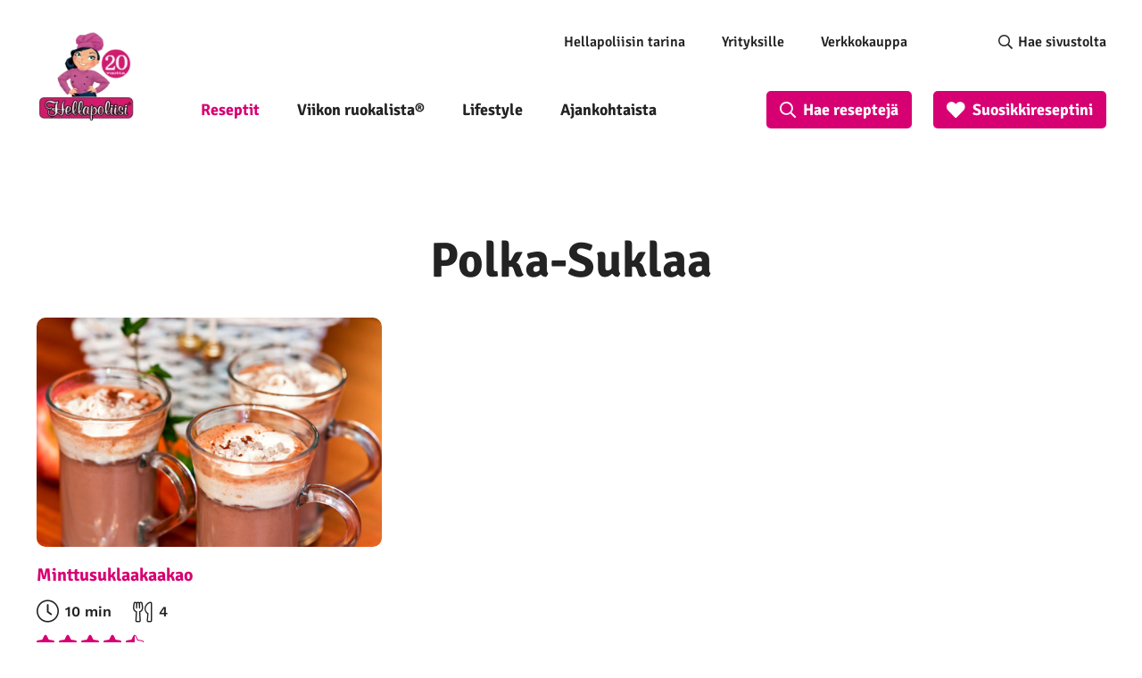

--- FILE ---
content_type: text/html; charset=UTF-8
request_url: https://www.hellapoliisi.fi/raaka-aine/polka-suklaa/
body_size: 37053
content:

<!DOCTYPE html>
<html lang="fi">
<head>
	<meta name="viewport" content="width=device-width, initial-scale=1.0" />
	
	<meta http-equiv="Content-Security-Policy" content="upgrade-insecure-requests"> 
	<meta charset="UTF-8">
    <link rel="alternate" type="application/rss+xml" href="https://feeds.feedburner.com/hellapoliisi/hFOu">
        <!-- Google Tag Manager -->
    <script>(function(w,d,s,l,i){w[l]=w[l]||[];w[l].push({'gtm.start':
                new Date().getTime(),event:'gtm.js'});var f=d.getElementsByTagName(s)[0],
            j=d.createElement(s),dl=l!='dataLayer'?'&l='+l:'';j.async=true;j.src=
            'https://www.googletagmanager.com/gtm.js?id='+i+dl;f.parentNode.insertBefore(j,f);
        })(window,document,'script','dataLayer','GTM-5G8CT4');</script>
    <!-- End Google Tag Manager -->

    <meta name='robots' content='index, follow, max-image-preview:large, max-snippet:-1, max-video-preview:-1' />
<link rel="preload" href="https://www.hellapoliisi.fi/wp-content/plugins/rate-my-post/public/css/fonts/ratemypost.ttf" type="font/ttf" as="font" crossorigin="anonymous">
	<!-- This site is optimized with the Yoast SEO Premium plugin v26.8 (Yoast SEO v26.8) - https://yoast.com/product/yoast-seo-premium-wordpress/ -->
	<title>Raaka-aine: polka-suklaa | Hellapoliisi</title>
	<meta name="description" content="Raaka-aine: polka-suklaa 🍽️ Mitä siitä voi valmistaa? Katso ohjeet ja parhaat reseptit | Hellapoliisi" />
	<link rel="canonical" href="https://www.hellapoliisi.fi/raaka-aine/polka-suklaa/" />
	<meta property="og:locale" content="fi_FI" />
	<meta property="og:type" content="article" />
	<meta property="og:title" content="Raaka-aine: polka-suklaa | Hellapoliisi" />
	<meta property="og:description" content="Raaka-aine: polka-suklaa 🍽️ Mitä siitä voi valmistaa? Katso ohjeet ja parhaat reseptit | Hellapoliisi" />
	<meta property="og:url" content="https://www.hellapoliisi.fi/raaka-aine/polka-suklaa/" />
	<meta property="og:site_name" content="Hellapoliisi" />
	<meta property="og:image" content="https://www.hellapoliisi.fi/wp-content/uploads/2024/04/hellapoliisi_logo_yleinen.webp" />
	<meta property="og:image:width" content="1200" />
	<meta property="og:image:height" content="635" />
	<meta property="og:image:type" content="image/webp" />
	<meta name="twitter:card" content="summary_large_image" />
	<meta name="twitter:site" content="@hellapoliisi" />
	<style media="all">@font-face{font-family:'Lato';font-style:normal;font-weight:700;src:url(//www.hellapoliisi.fi/wp-content/themes/hellapoliisi-com/./fonts/lato-v22-latin-ext_latin-700.eot);src:local(''),url(//www.hellapoliisi.fi/wp-content/themes/hellapoliisi-com/./fonts/lato-v22-latin-ext_latin-700.eot?#iefix) format('embedded-opentype'),url(//www.hellapoliisi.fi/wp-content/themes/hellapoliisi-com/./fonts/lato-v22-latin-ext_latin-700.woff2) format('woff2'),url(//www.hellapoliisi.fi/wp-content/themes/hellapoliisi-com/./fonts/lato-v22-latin-ext_latin-700.woff) format('woff'),url(//www.hellapoliisi.fi/wp-content/themes/hellapoliisi-com/./fonts/lato-v22-latin-ext_latin-700.ttf) format('truetype'),url(//www.hellapoliisi.fi/wp-content/themes/hellapoliisi-com/./fonts/lato-v22-latin-ext_latin-700.svg#Lato) format('svg');font-display:swap}@font-face{font-family:'Signika Negative';font-style:normal;font-weight:400;src:url(//www.hellapoliisi.fi/wp-content/themes/hellapoliisi-com/./fonts/signika-negative-v18-vietnamese_latin-ext_latin-regular.eot);src:local(''),url(//www.hellapoliisi.fi/wp-content/themes/hellapoliisi-com/./fonts/signika-negative-v18-vietnamese_latin-ext_latin-regular.eot?#iefix) format('embedded-opentype'),url(//www.hellapoliisi.fi/wp-content/themes/hellapoliisi-com/./fonts/signika-negative-v18-vietnamese_latin-ext_latin-regular.woff2) format('woff2'),url(//www.hellapoliisi.fi/wp-content/themes/hellapoliisi-com/./fonts/signika-negative-v18-vietnamese_latin-ext_latin-regular.woff) format('woff'),url(//www.hellapoliisi.fi/wp-content/themes/hellapoliisi-com/./fonts/signika-negative-v18-vietnamese_latin-ext_latin-regular.ttf) format('truetype'),url(//www.hellapoliisi.fi/wp-content/themes/hellapoliisi-com/./fonts/signika-negative-v18-vietnamese_latin-ext_latin-regular.svg#SignikaNegative) format('svg');font-display:swap}@font-face{font-family:'Signika Negative';font-style:normal;font-weight:600;src:url(//www.hellapoliisi.fi/wp-content/themes/hellapoliisi-com/./fonts/signika-negative-v18-vietnamese_latin-ext_latin-600.eot);src:local(''),url(//www.hellapoliisi.fi/wp-content/themes/hellapoliisi-com/./fonts/signika-negative-v18-vietnamese_latin-ext_latin-600.eot?#iefix) format('embedded-opentype'),url(//www.hellapoliisi.fi/wp-content/themes/hellapoliisi-com/./fonts/signika-negative-v18-vietnamese_latin-ext_latin-600.woff2) format('woff2'),url(//www.hellapoliisi.fi/wp-content/themes/hellapoliisi-com/./fonts/signika-negative-v18-vietnamese_latin-ext_latin-600.woff) format('woff'),url(//www.hellapoliisi.fi/wp-content/themes/hellapoliisi-com/./fonts/signika-negative-v18-vietnamese_latin-ext_latin-600.ttf) format('truetype'),url(//www.hellapoliisi.fi/wp-content/themes/hellapoliisi-com/./fonts/signika-negative-v18-vietnamese_latin-ext_latin-600.svg#SignikaNegative) format('svg');font-display:swap}@font-face{font-family:'Signika Negative';font-style:normal;font-weight:700;src:url(//www.hellapoliisi.fi/wp-content/themes/hellapoliisi-com/./fonts/signika-negative-v18-vietnamese_latin-ext_latin-700.eot);src:local(''),url(//www.hellapoliisi.fi/wp-content/themes/hellapoliisi-com/./fonts/signika-negative-v18-vietnamese_latin-ext_latin-700.eot?#iefix) format('embedded-opentype'),url(//www.hellapoliisi.fi/wp-content/themes/hellapoliisi-com/./fonts/signika-negative-v18-vietnamese_latin-ext_latin-700.woff2) format('woff2'),url(//www.hellapoliisi.fi/wp-content/themes/hellapoliisi-com/./fonts/signika-negative-v18-vietnamese_latin-ext_latin-700.woff) format('woff'),url(//www.hellapoliisi.fi/wp-content/themes/hellapoliisi-com/./fonts/signika-negative-v18-vietnamese_latin-ext_latin-700.ttf) format('truetype'),url(//www.hellapoliisi.fi/wp-content/themes/hellapoliisi-com/./fonts/signika-negative-v18-vietnamese_latin-ext_latin-700.svg#SignikaNegative) format('svg');font-display:swap}@font-face{font-family:'Work Sans';font-style:normal;font-weight:400;src:url(//www.hellapoliisi.fi/wp-content/themes/hellapoliisi-com/./fonts/work-sans-v16-vietnamese_latin-ext_latin-regular.eot);src:local(''),url(//www.hellapoliisi.fi/wp-content/themes/hellapoliisi-com/./fonts/work-sans-v16-vietnamese_latin-ext_latin-regular.eot?#iefix) format('embedded-opentype'),url(//www.hellapoliisi.fi/wp-content/themes/hellapoliisi-com/./fonts/work-sans-v16-vietnamese_latin-ext_latin-regular.woff2) format('woff2'),url(//www.hellapoliisi.fi/wp-content/themes/hellapoliisi-com/./fonts/work-sans-v16-vietnamese_latin-ext_latin-regular.woff) format('woff'),url(//www.hellapoliisi.fi/wp-content/themes/hellapoliisi-com/./fonts/work-sans-v16-vietnamese_latin-ext_latin-regular.ttf) format('truetype'),url(//www.hellapoliisi.fi/wp-content/themes/hellapoliisi-com/./fonts/work-sans-v16-vietnamese_latin-ext_latin-regular.svg#WorkSans) format('svg');font-display:swap}@font-face{font-family:'Work Sans';font-style:normal;font-weight:500;src:url(//www.hellapoliisi.fi/wp-content/themes/hellapoliisi-com/./fonts/work-sans-v16-vietnamese_latin-ext_latin-500.eot);src:local(''),url(//www.hellapoliisi.fi/wp-content/themes/hellapoliisi-com/./fonts/work-sans-v16-vietnamese_latin-ext_latin-500.eot?#iefix) format('embedded-opentype'),url(//www.hellapoliisi.fi/wp-content/themes/hellapoliisi-com/./fonts/work-sans-v16-vietnamese_latin-ext_latin-500.woff2) format('woff2'),url(//www.hellapoliisi.fi/wp-content/themes/hellapoliisi-com/./fonts/work-sans-v16-vietnamese_latin-ext_latin-500.woff) format('woff'),url(//www.hellapoliisi.fi/wp-content/themes/hellapoliisi-com/./fonts/work-sans-v16-vietnamese_latin-ext_latin-500.ttf) format('truetype'),url(//www.hellapoliisi.fi/wp-content/themes/hellapoliisi-com/./fonts/work-sans-v16-vietnamese_latin-ext_latin-500.svg#WorkSans) format('svg');font-display:swap}@font-face{font-family:'Work Sans';font-style:normal;font-weight:600;src:url(//www.hellapoliisi.fi/wp-content/themes/hellapoliisi-com/./fonts/work-sans-v16-vietnamese_latin-ext_latin-600.eot);src:local(''),url(//www.hellapoliisi.fi/wp-content/themes/hellapoliisi-com/./fonts/work-sans-v16-vietnamese_latin-ext_latin-600.eot?#iefix) format('embedded-opentype'),url(//www.hellapoliisi.fi/wp-content/themes/hellapoliisi-com/./fonts/work-sans-v16-vietnamese_latin-ext_latin-600.woff2) format('woff2'),url(//www.hellapoliisi.fi/wp-content/themes/hellapoliisi-com/./fonts/work-sans-v16-vietnamese_latin-ext_latin-600.woff) format('woff'),url(//www.hellapoliisi.fi/wp-content/themes/hellapoliisi-com/./fonts/work-sans-v16-vietnamese_latin-ext_latin-600.ttf) format('truetype'),url(//www.hellapoliisi.fi/wp-content/themes/hellapoliisi-com/./fonts/work-sans-v16-vietnamese_latin-ext_latin-600.svg#WorkSans) format('svg');font-display:swap}@font-face{font-family:'Work Sans';font-style:normal;font-weight:700;src:url(//www.hellapoliisi.fi/wp-content/themes/hellapoliisi-com/./fonts/work-sans-v16-vietnamese_latin-ext_latin-700.eot);src:local(''),url(//www.hellapoliisi.fi/wp-content/themes/hellapoliisi-com/./fonts/work-sans-v16-vietnamese_latin-ext_latin-700.eot?#iefix) format('embedded-opentype'),url(//www.hellapoliisi.fi/wp-content/themes/hellapoliisi-com/./fonts/work-sans-v16-vietnamese_latin-ext_latin-700.woff2) format('woff2'),url(//www.hellapoliisi.fi/wp-content/themes/hellapoliisi-com/./fonts/work-sans-v16-vietnamese_latin-ext_latin-700.woff) format('woff'),url(//www.hellapoliisi.fi/wp-content/themes/hellapoliisi-com/./fonts/work-sans-v16-vietnamese_latin-ext_latin-700.ttf) format('truetype'),url(//www.hellapoliisi.fi/wp-content/themes/hellapoliisi-com/./fonts/work-sans-v16-vietnamese_latin-ext_latin-700.svg#WorkSans) format('svg');font-display:swap}
img:is([sizes=auto i],[sizes^="auto," i]){contain-intrinsic-size:3000px 1500px}
.post-views.entry-meta>span{margin-right:0!important;font:16px/1}.post-views.entry-meta>span.post-views-icon.dashicons{display:inline-block;font-size:16px;line-height:1;text-decoration:inherit;vertical-align:middle}.post-views.load-dynamic .post-views-count{color:#0000;transition:color .3s ease-in-out;position:relative}.post-views.load-dynamic .post-views-count:after{opacity:0;transition:opacity .3s ease-in-out;position:relative;color:#6610f2}.post-views.load-dynamic.loaded .post-views-count{color:inherit}.post-views.load-dynamic.loading .post-views-count,.post-views.load-dynamic.loading .post-views-count:after{box-sizing:border-box}.post-views.load-dynamic.loading .post-views-count:after{content:"";display:block;width:16px;height:16px;border-radius:50%;border:2px solid currentColor;border-color:currentColor transparent;animation:pvc-loading 1s linear infinite;position:absolute;left:50%;top:50%;transform:translate(-50%,-50%);opacity:1}@keyframes pvc-loading{0%{transform:translate(-50%,-50%) rotate(0)}to{transform:translate(-50%,-50%) rotate(360deg)}}
.rmp-results-widget p:empty:before,.rmp-widgets-container p:empty:before,.widget_rate-my-post-top-rated-widget p:empty:before{display:none}@font-face{font-family:ratemypost;src:url(//www.hellapoliisi.fi/wp-content/plugins/rate-my-post/public/css/fonts/ratemypost.eot);src:url(//www.hellapoliisi.fi/wp-content/plugins/rate-my-post/public/css/fonts/ratemypost.eot#iefix)format("embedded-opentype"),url(//www.hellapoliisi.fi/wp-content/plugins/rate-my-post/public/css/fonts/ratemypost.ttf)format("truetype"),url(//www.hellapoliisi.fi/wp-content/plugins/rate-my-post/public/css/fonts/ratemypost.woff)format("woff"),url(//www.hellapoliisi.fi/wp-content/plugins/rate-my-post/public/css/fonts/ratemypost.svg#ratemypost)format("svg");font-weight:400;font-style:normal;font-display:block}[class*=\ rmp-icon--],[class^=rmp-icon--]{speak:none;font-variant:normal;text-transform:none;-webkit-font-smoothing:antialiased;-moz-osx-font-smoothing:grayscale;font-style:normal;font-weight:400;line-height:1;font-family:ratemypost!important}.rmp-widgets-container.rmp-wp-plugin.rmp-main-container{text-align:center;margin:1rem 0}.rmp-widgets-container.rmp-wp-plugin.rmp-main-container p{margin:0}.rmp-widgets-container.rmp-wp-plugin.rmp-main-container .rmp-rating-widget--hidden{display:none}.rmp-widgets-container.rmp-wp-plugin.rmp-main-container .rmp-rating-widget__icons{margin:0 0 .4rem}.rmp-widgets-container.rmp-wp-plugin.rmp-main-container .rmp-rating-widget__icons-list{margin:0;padding:0;list-style-type:none}.rmp-widgets-container.rmp-wp-plugin.rmp-main-container .rmp-rating-widget__icons-list:before{content:""}.rmp-widgets-container.rmp-wp-plugin.rmp-main-container .rmp-rating-widget__icons-list__icon{margin:0;display:inline-block}.rmp-widgets-container.rmp-wp-plugin.rmp-main-container .rmp-rating-widget__hover-text{margin:0 0 .4rem}.rmp-widgets-container.rmp-wp-plugin.rmp-main-container .rmp-rating-widget__submit-btn{display:none}.rmp-widgets-container.rmp-wp-plugin.rmp-main-container .rmp-rating-widget__submit-btn--visible{display:inline-block}.rmp-widgets-container.rmp-wp-plugin.rmp-main-container .rmp-rating-widget__results{margin:0 0 .4rem}.rmp-widgets-container.rmp-wp-plugin.rmp-main-container .rmp-rating-widget__results--hidden{margin:0;display:none}.rmp-widgets-container.rmp-wp-plugin.rmp-main-container .rmp-rating-widget__not-rated{margin:0 0 .4rem}.rmp-widgets-container.rmp-wp-plugin.rmp-main-container .rmp-rating-widget__not-rated--hidden{margin:0;display:none}.rmp-widgets-container.rmp-wp-plugin.rmp-main-container .rmp-rating-widget__msg{margin:.4rem 0}.rmp-widgets-container.rmp-wp-plugin.rmp-main-container .rmp-rating-widget__msg--alert{color:#dc3545}.rmp-widgets-container.rmp-wp-plugin.rmp-main-container .rmp-feedback-widget{display:none}.rmp-widgets-container.rmp-wp-plugin.rmp-main-container .rmp-feedback-widget--visible{display:block}.rmp-widgets-container.rmp-wp-plugin.rmp-main-container .rmp-feedback-widget__text{margin:0 0 .4rem}.rmp-widgets-container.rmp-wp-plugin.rmp-main-container .rmp-feedback-widget__input{min-width:250px;max-width:630px;margin-bottom:.4rem;margin-left:auto;margin-right:auto;display:block}.rmp-widgets-container.rmp-wp-plugin.rmp-main-container .rmp-feedback-widget__msg--alert{color:#dc3545}.rmp-widgets-container.rmp-wp-plugin.rmp-main-container .rmp-feedback-widget__loader{width:80px;height:40px;display:none;position:relative;left:50%;transform:translate(-50%)}.rmp-widgets-container.rmp-wp-plugin.rmp-main-container .rmp-feedback-widget__loader--visible{display:block}.rmp-widgets-container.rmp-wp-plugin.rmp-main-container .rmp-feedback-widget__loader div{background:#ffcc36;width:16px;animation:1.2s cubic-bezier(0,.5,.5,1) infinite rmp-feedback-widget__loader;display:inline-block;position:absolute;left:8px}.rmp-widgets-container.rmp-wp-plugin.rmp-main-container .rmp-feedback-widget__loader div:first-child{animation-delay:-.24s;left:8px}.rmp-widgets-container.rmp-wp-plugin.rmp-main-container .rmp-feedback-widget__loader div:nth-child(2){animation-delay:-.12s;left:32px}.rmp-widgets-container.rmp-wp-plugin.rmp-main-container .rmp-feedback-widget__loader div:nth-child(3){animation-delay:0;left:56px}.rmp-widgets-container.rmp-wp-plugin.rmp-main-container .rmp-social-widget{display:none}.rmp-widgets-container.rmp-wp-plugin.rmp-main-container .rmp-social-widget--visible{display:block}.rmp-widgets-container.rmp-wp-plugin.rmp-main-container .rmp-social-widget a{color:#fff}.rmp-tr-posts-widget__post{margin-top:6px}.rmp-tr-posts-widget__post p{margin-bottom:1.5rem!important}.rmp-tr-posts-widget__star-rating{font-size:14px}.rmp-tr-posts-widget__star-rating p{margin:0;padding:0}.rmp-tr-posts-widget__img{-o-object-fit:cover;object-fit:cover;width:150px;height:150px;display:block}.rmp-tr-posts-widget__link{box-shadow:none;text-decoration:none;display:block}.rmp-icon--star:before{content:""}.rmp-icon--heart:before{content:""}.rmp-icon--trophy:before{content:""}.rmp-icon--smile-o:before{content:""}.rmp-icon--thumbs-up:before{content:""}.rmp-icon--twitter{color:#fff;background:#55acee}.rmp-icon--twitter:before{content:""}.rmp-icon--facebook{color:#fff;background:#3b5998}.rmp-icon--facebook:before,.rmp-icon--facebook-f:before{content:""}.rmp-icon--pinterest{color:#fff;background:#cb2027}.rmp-icon--pinterest:before{content:""}.rmp-icon--linkedin{color:#fff;background:#007bb5}.rmp-icon--linkedin:before{content:""}.rmp-icon--youtube-square{color:#fff;background:#b00}.rmp-icon--youtube-square:before{content:""}.rmp-icon--instagram{color:#fff;background:#125688}.rmp-icon--instagram:before{content:""}.rmp-icon--flickr{color:#fff;background:#f40083}.rmp-icon--flickr:before{content:""}.rmp-icon--reddit{color:#fff;background:#ff5700}.rmp-icon--reddit:before{content:""}.rmp-icon--ratings{color:#ccc;font-size:1rem}.rmp-rating-widget .rmp-icon--ratings{font-size:2.5rem}.rmp-icon--full-highlight{color:#ff912c}.rmp-rating-widget .rmp-icon--full-highlight{color:#ffe699}.rmp-icon--half-highlight{background:linear-gradient(90deg,#ff912c 50%,#ccc 50%);-webkit-text-fill-color:transparent;-webkit-background-clip:text}.rmp-rating-widget .rmp-icon--half-highlight{background:linear-gradient(90deg,#ffe699 50%,#ccc 50%);-webkit-text-fill-color:transparent;-webkit-background-clip:text}@media (hover:hover){.rmp-rating-widget .rmp-icon--hovered{color:#ffcc36;-webkit-background-clip:initial;-webkit-text-fill-color:initial;background:0 0;transition:color .1s ease-in}}.rmp-rating-widget .rmp-icon--processing-rating{color:#ff912c;-webkit-background-clip:initial;-webkit-text-fill-color:initial;background:0 0}.rmp-social-widget .rmp-icon--social{text-align:center;width:70px;box-shadow:none;border-radius:50%;margin:5px 2px;padding:20px;font-family:ratemypost;font-size:30px;text-decoration:none;transition-property:none;display:inline-block}.rmp-social-widget .rmp-icon--social:hover{filter:contrast(140%);color:#fff;box-shadow:none;text-decoration:none;transition-property:none}.rmp-heading{margin:0 0 .4rem}.rmp-heading--title{font-size:1.625rem;font-weight:400}.rmp-widgets-container.rmp-wp-plugin.rmp-main-container .rmp-heading{margin:0 0 .4rem}.rmp-btn{color:#fff;background-color:#ffcc36;border:none;margin-bottom:.4rem;padding:.5rem;font-size:1rem;text-decoration:none}.rmp-btn:focus,.rmp-btn:hover{background:initial;color:#fff;cursor:pointer;background-color:#ffd966;border:none;margin-bottom:.4rem;padding:.5rem;font-size:1rem;text-decoration:none}.rmp-btn--large,.rmp-btn--large:focus,.rmp-btn--large:hover{padding:.8rem}.rmp-results-widget__visual-rating{margin-right:.3rem;display:inline-block;position:relative}.rmp-results-widget__avg-rating,.rmp-results-widget__vote-count{display:inline-block}.rmp-archive-results-widget{vertical-align:top;margin-left:.4rem;font-size:.9rem;display:inline-block;position:relative}.rmp-archive-results-widget--excluded-post{display:none}.rmp-archive-results-widget .rmp-icon{font-size:.9rem}@keyframes rmp-feedback-widget__loader{0%{height:32px;top:4px}to,50%{height:16px;top:12px}}.rmp-amp-results-widget .rmp-amp-results-widget__stars{display:inline}.rmp-amp-results-widget .rmp-amp-results-widget__average-rating,.rmp-amp-results-widget .rmp-amp-results-widget__vote-count{display:inline-block;position:relative;bottom:4px}.rmp-amp-results-widget .rmp-icon:before{content:"★";color:#ccc;margin:-2px;font-size:26px}.rmp-amp-results-widget .rmp-icon{font-size:26px;font-style:normal;line-height:26px}.rmp-amp-results-widget .rmp-icon--full-highlight:before{color:#ff912c}.rmp-amp-results-widget .rmp-icon--half-highlight:before{background:linear-gradient(90deg,#ff912c 50%,#ccc 50%);-webkit-text-fill-color:transparent;-webkit-background-clip:text}.rmp-amp-rating-widget{text-align:center}#rmp-amp-rating-widget__title{margin-bottom:.5rem;font-size:1.8rem}.rmp-amp-rating-widget .rmp-amp-rating-widget__subtitle{margin-bottom:0}#rmp-amp-action,#rmp-amp-post-id{display:none}.rmp-amp-centered-fieldset{max-width:100%;margin-left:auto;margin-right:auto}.rmp-amp-rating-widget__fieldset{--star-size:3;-webkit-user-select:none;user-select:none;font-size:3em;font-size:calc(var(--star-size)*1em);cursor:pointer;-webkit-tap-highlight-color:#0000;-webkit-tap-highlight-color:transparent;direction:rtl;unicode-bidi:bidi-override;border:none;margin-bottom:16px;padding:0;line-height:normal}.rmp-amp-rating-widget__fieldset>label{width:1.1em;width:calc(var(--star-size)/3*1.1em);display:inline-block;position:relative}.rmp-amp-rating-widget__fieldset:not(:hover)>input:checked~label,.rmp-amp-rating-widget__fieldset>:hover,.rmp-amp-rating-widget__fieldset>:hover~label{color:#0000;cursor:inherit}.rmp-amp-rating-widget__fieldset:not(:hover)>input:checked~label:before,.rmp-amp-rating-widget__fieldset>:hover:before,.rmp-amp-rating-widget__fieldset>:hover~label:before{content:"★";color:gold;position:absolute}.rmp-amp-rating-widget__fieldset>input{transform:scale(3);transform:scale(var(--star-size));top:-.5em;top:calc(var(--star-size)/6*-1em);margin-left:-2.5em;margin-left:calc(var(--star-size)/6*-5em);z-index:2;opacity:0;font-size:initial;position:relative}form.amp-form-submit-error [submit-error]{color:red}.rmp-amp-rating-widget__not-rated--hidden,.rmp-amp-rating-widget__results--hidden,label#rmp-amp-post-nonce{display:none}
.rmp-icon--full-highlight{color:#d70073}.rmp-icon--half-highlight{background:-webkit-gradient(linear,left top,right top,color-stop(50%,#d70073),color-stop(50%,#ccc));background:linear-gradient(to right,#d70073 50%,#ccc 50%);-webkit-background-clip:text;-webkit-text-fill-color:transparent}.rmp-rating-widget .rmp-icon--half-highlight{background:-webkit-gradient(linear,left top,right top,color-stop(50%,#d70073),color-stop(50%,#ccc));background:linear-gradient(to right,#d70073 50%,#ccc 50%);-webkit-background-clip:text;-webkit-text-fill-color:transparent}.rmp-rating-widget .rmp-icon--full-highlight{color:#d70073}@media (hover:hover){.rmp-rating-widget .rmp-icon--hovered{color:#d70073;-webkit-background-clip:initial;-webkit-text-fill-color:initial;background:0 0;-webkit-transition:.1s color ease-in;transition:.1s color ease-in}}.rmp-rating-widget .rmp-icon--processing-rating{color:#d70073;-webkit-background-clip:initial;-webkit-text-fill-color:initial;background:0 0}.rmp-rating-widget .rmp-icon--ratings{font-size:20px}.rmp-icon--full-highlight{color:#d70073}.rmp-icon--half-highlight{background:-webkit-gradient(linear,left top,right top,color-stop(50%,#d70073),color-stop(50%,#ccc));background:linear-gradient(to right,#d70073 50%,#ccc 50%);-webkit-background-clip:text;-webkit-text-fill-color:transparent}.rmp-rating-widget .rmp-icon--half-highlight{background:-webkit-gradient(linear,left top,right top,color-stop(50%,#d70073),color-stop(50%,#ccc));background:linear-gradient(to right,#d70073 50%,#ccc 50%);-webkit-background-clip:text;-webkit-text-fill-color:transparent}.rmp-rating-widget .rmp-icon--full-highlight{color:#d70073}@media (hover:hover){.rmp-rating-widget .rmp-icon--hovered{color:#d70073;-webkit-background-clip:initial;-webkit-text-fill-color:initial;background:0 0;-webkit-transition:.1s color ease-in;transition:.1s color ease-in}}.rmp-rating-widget .rmp-icon--processing-rating{color:#d70073;-webkit-background-clip:initial;-webkit-text-fill-color:initial;background:0 0}.rmp-rating-widget .rmp-icon--ratings{font-size:20px}
/*!
Theme Name: Hellapoliisi.com
Author: Oy Site Logic Ab
Author URI: https://www.sitelogic.fi
Version: 1.0.0
Description: Hellapoliisi.com theme for Wordpress
License: GNU General Public License v2 or later
License URI: http://www.gnu.org/licenses/gpl-2.0.html
Text Domain: hellapoliisi-com
Tags: one-column, two-columns
Theme URI:
Requires at least: 5.0
Tested up to: 5.4
Requires PHP: 7.0
*/
/*! normalize.css v3.0.3 | MIT License | github.com/necolas/normalize.css */
html{font-family:sans-serif;-ms-text-size-adjust:100%;-webkit-text-size-adjust:100%}body{margin:0}article,aside,details,figcaption,figure,footer,header,hgroup,main,menu,nav,section,summary{display:block}audio,canvas,progress,video{display:inline-block;vertical-align:baseline}audio:not([controls]){display:none;height:0}[hidden],template{display:none}a{background-color:transparent}a:active,a:hover{outline:0}abbr[title]{border-bottom:1px dotted}b,strong{font-weight:700}dfn{font-style:italic}h1{font-size:2em;margin:.67em 0}mark{background:#ff0;color:#000}small{font-size:80%}sub,sup{font-size:75%;line-height:0;position:relative;vertical-align:baseline}sup{top:-.5em}sub{bottom:-.25em}img{border:0}svg:not(:root){overflow:hidden}figure{margin:1em 40px}hr{box-sizing:content-box;height:0}pre{overflow:auto}code,kbd,pre,samp{font-family:monospace,monospace;font-size:1em}button,input,optgroup,select,textarea{color:inherit;font:inherit;margin:0}button{overflow:visible}button,select{text-transform:none}button,html input[type=button],input[type=reset],input[type=submit]{-webkit-appearance:button;cursor:pointer}button[disabled],html input[disabled]{cursor:default}button::-moz-focus-inner,input::-moz-focus-inner{border:0;padding:0}input{line-height:normal}input[type=checkbox],input[type=radio]{box-sizing:border-box;padding:0}input[type=number]::-webkit-inner-spin-button,input[type=number]::-webkit-outer-spin-button{height:auto}input[type=search]{-webkit-appearance:textfield;box-sizing:content-box}input[type=search]::-webkit-search-cancel-button,input[type=search]::-webkit-search-decoration{-webkit-appearance:none}fieldset{border:1px solid silver;margin:0 2px;padding:.35em .625em .75em}legend{border:0;padding:0}textarea{overflow:auto}optgroup{font-weight:700}table{border-collapse:collapse;border-spacing:0}td,th{padding:0}.slick-slider{position:relative;display:block;box-sizing:border-box;-webkit-touch-callout:none;-webkit-user-select:none;-khtml-user-select:none;-moz-user-select:none;-ms-user-select:none;user-select:none;-ms-touch-action:pan-y;touch-action:pan-y;-webkit-tap-highlight-color:transparent}.slick-list{position:relative;overflow:hidden;display:block;margin:0;padding:0}.slick-list:focus{outline:none}.slick-list.dragging{cursor:pointer;cursor:hand}.slick-slider .slick-track,.slick-slider .slick-list{-webkit-transform:translate3d(0,0,0);-moz-transform:translate3d(0,0,0);-ms-transform:translate3d(0,0,0);-o-transform:translate3d(0,0,0);transform:translate3d(0,0,0)}.slick-track{position:relative;left:0;top:0;display:block;margin-left:auto;margin-right:auto}.slick-track:before,.slick-track:after{content:"";display:table}.slick-track:after{clear:both}.slick-loading .slick-track{visibility:hidden}.slick-slide{float:left;height:100%;min-height:1px;display:none}[dir=rtl] .slick-slide{float:right}.slick-slide img{display:block}.slick-slide.slick-loading img{display:none}.slick-slide.dragging img{pointer-events:none}.slick-initialized .slick-slide{display:block}.slick-loading .slick-slide{visibility:hidden}.slick-vertical .slick-slide{display:block;height:auto;border:1px solid transparent}.slick-arrow.slick-hidden{display:none}.hidden-search{display:none !important}li[data-parent].closed{display:none !important}li[data-parent].open:not(.hidden-search){display:block !important}.vsb-menu{cursor:pointer;z-index:1000;display:block;visibility:hidden;position:absolute;border:1px solid #b2b2b2;background-color:var(--white-back);background-clip:padding-box;border:1px solid rgba(var(--black-rgb),.15);box-shadow:0 6px 12px rgba(var(--black-rgb),.175);border-radius:4px;font-size:11px}.vsb-js-search-zone{position:absolute;z-index:1001;width:80%;min-height:1.8em;padding:2px;background-color:var(--white-back)}.vsb-js-search-zone input{border:1px solid var(--grey-front);margin-left:2px;width:96%;border-radius:4px;height:25px !important}.vsb-main{position:relative;display:inline-block;vertical-align:middle;text-align:left}.vsb-menu li:hover{background:linear-gradient(#f5f5f5,#e8e8e8)}.vsb-menu ul{user-select:none;list-style:none;white-space:nowrap;margin:0;margin-top:4px;padding-left:10px;padding-right:10px;padding-bottom:3px;color:var(--dark-grey);cursor:pointer;overflow-y:auto}li.disabled{cursor:not-allowed;opacity:.3;background-color:var(--grey)}li.overflow{cursor:not-allowed;opacity:.3;background-color:var(--grey)}li.short{overflow:hidden;text-overflow:ellipsis}.vsb-main button{min-width:120px;border-radius:0;width:100%;text-align:left;z-index:1;color:var(--dark-grey);background:var(--white-back) !important;border:1px solid var(--grey-front) !important;line-height:20px;font-size:14px;padding:6px 12px}.vsb-main button.disabled{cursor:not-allowed;opacity:.65}.vsb-main .title{margin-right:6px;user-select:none}.vsb-main li:hover{background:linear-gradient(#f5f5f5,#e8e8e8)}.vsb-main ul{white-space:nowrap}.vsb-menu li{font-size:14px;background-color:var(--white-back);min-height:1.4em;padding:.2em 2em .2em 1em}.vsb-menu li.grouped-option b{display:inline-block;font-size:15px;margin-left:10px;transform:translate(-18px)}.vsb-menu li.grouped-option.open span{display:inline-block;font-size:inherit;margin-top:-2px;height:8px;width:8px;transform:translate(-38px) rotate(45deg);border-bottom:3px solid var(--black-front);border-right:3px solid var(--black-front);border-radius:2px}.vsb-menu li.grouped-option.closed span{display:inline-block;font-size:inherit;height:8px;width:8px;transform:translate(-38px) rotate(-45deg);border-bottom:3px solid var(--black-front);border-right:3px solid var(--black-front);border-radius:2px}.vsb-menu li.grouped-option i{display:inline-block;font-size:inherit;float:left;font-weight:700;margin-left:22px;margin-right:2px;height:11px;width:8px;border:1px solid;border-radius:3px;padding:1px 3px 2px;margin-top:0;color:var(--black-front)}.vsb-menu li.grouped-option.checked i:after{content:"";display:inline-block;font-size:inherit;color:var(--dark-grey);float:left;margin-left:0;display:inline-block;transform:rotate(45deg);height:8px;width:5px;border-bottom:3px solid var(--black-front);border-right:3px solid var(--black-front)}.vsb-menu :not(.multi) li.active{margin-left:7px}.vsb-menu :not(.multi) li.active:before{content:"";display:inline-block;font-size:inherit;margin-left:-18px;transform:rotate(45deg);height:10px;width:5px;border-bottom:3px solid var(--black-front);border-right:3px solid var(--black-front);border-radius:2px}.vsb-menu .multi li{font-size:14px;background-color:var(--white-back);min-height:1.4em;padding:.2em 2em .2em 26px}.vsb-menu .multi li.grouped-option{font-size:15px;padding-left:5px}.vsb-menu .multi li.grouped-option:hover{font-weight:700;text-decoration:underline;color:#341f70}.vsb-menu .multi li:not(.grouped-option):before{content:"";display:inline-block;font-size:inherit;float:left;font-weight:700;margin-left:-22px;margin-right:2px;border:1px solid;border-radius:3px;padding:7px;margin-top:0;color:var(--black-front)}.vsb-menu .multi li:not(.grouped-option).active:after{content:"";display:inline-block;font-size:inherit;color:var(--dark-grey);float:left;margin-left:-18px;display:inline-block;transform:rotate(45deg);margin-top:1px;height:8px;width:5px;border-bottom:3px solid var(--black-front);border-right:3px solid var(--black-front)}.caret{display:inline-block;width:0;height:0;margin-left:2px;vertical-align:middle;border-top:4px dashed;border-top:4px solid;border-right:4px solid transparent;border-left:4px solid transparent}li[data-parent]{padding-left:50px !important}.clearfix:after,dl:after,.widget:after,.search-form:after,.post-password-form p:after,.navigation-single:after{content:'';display:block;clear:both}.ellipsis{white-space:nowrap;text-overflow:ellipsis;overflow:hidden}.visually-hidden:not(:focus):not(:active),input[type=checkbox].visually-hidden,input[type=radio].visually-hidden{position:absolute;width:1px;height:1px;margin:-1px;border:0;padding:0;white-space:nowrap;clip-path:inset(100%);clip:rect(0 0 0 0);overflow:hidden}.overflow-hidden{overflow:hidden}html{box-sizing:border-box}*,*:before,*:after{box-sizing:inherit}*{max-height:1000000px}body{color:var(--dark-front);background:var(--white-back);font:16px/2 "Work Sans","Arial","Helvetica",sans-serif;min-width:320px;-webkit-font-smoothing:antialiased;-moz-osx-font-smoothing:grayscale}img{max-width:100%;height:auto;vertical-align:top}.gm-style img{max-width:none}ul,ol,dl,p,h1,h2,h3,h4,h5,h6,address,form,table,blockquote,applet,embed,object,iframe,frameset{margin:0 0 2em}blockquote{padding-left:.5em;margin-left:2em}th,td{padding:.5em;text-align:left;vertical-align:top}th{text-align:center;vertical-align:middle}ul,ol{padding-left:0}ul ul,ul ol,ol ul,ol ol{padding-left:0;margin:0}ul{list-style-type:disc}dl dt{float:left;clear:left;padding-right:.3em;font-weight:700}dl dd{overflow:hidden}pre{max-width:100%}form,fieldset{margin:0;padding:0;border-style:none}input[type=text],input[type=tel],input[type=email],input[type=search],input[type=password],textarea{-webkit-appearance:none;-webkit-border-radius:0;box-sizing:border-box;padding:.4em .7em}input[type=text]:focus,input[type=tel]:focus,input[type=email]:focus,input[type=search]:focus,input[type=password]:focus,textarea:focus{border-color:var(--black-front)}input[type=text]::-moz-placeholder,input[type=tel]::-moz-placeholder,input[type=email]::-moz-placeholder,input[type=search]::-moz-placeholder,input[type=password]::-moz-placeholder,textarea::-moz-placeholder{opacity:1}select{-webkit-border-radius:0}textarea{resize:vertical;vertical-align:top}button,input[type=button],input[type=reset],input[type=file],input[type=submit]{-webkit-appearance:none;-webkit-border-radius:0;cursor:pointer;background-color:transparent;padding:0;outline:none;border:none}@media (min-width:1024px){.content-columns{display:grid;grid-template-columns:1fr 320px;column-gap:70px}}.content-columns>.content{padding-bottom:50px}.container.container--default{padding-top:30px}@media (min-width:768px){.container.container--default{padding-top:40px}}@media (min-width:1024px){.container.container--default{padding-top:50px}}@media (min-width:1230px){.container.container--default{padding-top:62px}}.widget{margin-bottom:2.25em}.widget ul{padding-left:2em}.widget select{min-width:150px;padding:5px 10px;outline:none;background-color:transparent;border:2px solid var(--pink)}#content ul{flex-direction:column;padding:0}#content li{width:100%}.widget ul:not([class])>li{flex-direction:column;width:100%}@media (min-width:1024px){.widget ul:not([class])>li{padding-left:30px}.widget ul:not([class])>li:before{left:0}}.comment-form label{display:block;padding-bottom:4px}.comment-form textarea{overflow:auto;margin:0;height:120px;min-height:120px}.comment-form textarea,.comment-form input[type=text]{margin:0 4px 0 0;max-width:300px;width:100%;padding:5px 10px;outline:none;border:2px solid var(--dark-front)}.comment-form input[type=submit]{display:block;float:none}.post-password-form label{display:block;margin-bottom:4px}.post-password-form input[type=password]{margin:0 4px 0 0;max-width:300px;width:100%}.search-form{margin-bottom:15px}.search-form input{float:left;height:2em}.search-form input[type=search]{margin:0 4px 0 0;width:200px;padding:5px 10px;outline:none;border:2px solid var(--dark-front)}.post-password-form input{float:left;height:2em}.post-password-form input[type=password]{width:150px;padding:5px 10px;outline:none;border:2px solid var(--dark-front)}.comment-form input[type=submit],.post-password-form input[type=submit],.search-form input[type=submit]{background:var(--pink);color:var(--white-front);height:2em;border:none;padding:0 .5em}.comment-form input[type=submit]:hover,.post-password-form input[type=submit]:hover,.search-form input[type=submit]:hover{opacity:.8}.commentlist .edit-link{margin:0}.commentlist .avatar-holder{float:left;margin-right:30px}.commentlist-item .commentlist-item{padding:0}@media (min-width:768px){.commentlist-item .commentlist-item{padding:0 0 0 2em}}.comment,.commentlist-holder{overflow:hidden}.commentlist-item .commentlist-item,.commentlist-item+.commentlist-item{padding-top:30px}.widget_calendar #next{text-align:right}.gallery-item dt{float:none;padding:0}.navigation,.navigation-comments{font-family:"Signika Negative","Arial","Helvetica",sans-serif;color:var(--dark-front);font-size:20px;font-weight:700;line-height:25px;position:relative;vertical-align:middle;margin-bottom:2.25em}.navigation .screen-reader-text,.navigation-comments .screen-reader-text{position:absolute;left:-99999px}.navigation .page-numbers,.navigation-comments .page-numbers{transition:color .3s ease-in-out,background-color .3s ease-in-out;border-radius:50%;display:inline-block;vertical-align:middle;padding:5px 12px;color:var(--dark-front)}.navigation .page-numbers[href]:hover,.navigation-comments .page-numbers[href]:hover{color:var(--pink)}.navigation .page-numbers.current,.navigation-comments .page-numbers.current{background-color:var(--pink);border-radius:50%;color:var(--white-front)}.navigation .nav-links,.navigation-comments .nav-links{display:flex;justify-content:center;align-items:center}.navigation .next,.navigation .prev,.navigation-comments .next,.navigation-comments .prev{transition:color .3s ease-in-out;display:none;vertical-align:middle;max-width:48%;color:inherit;text-decoration:none;padding:0}@media (min-width:768px){.navigation .next,.navigation .prev,.navigation-comments .next,.navigation-comments .prev{display:inline-block}}.navigation .prev,.navigation-comments .prev{margin-right:15px}.navigation .next,.navigation-comments .next{margin-left:15px}.navigation-single{margin-bottom:2em}.navigation-single .next,.navigation-single .prev{float:left;vertical-align:middle;max-width:48%;background:var(--black-back);color:var(--white-front);text-decoration:none}.navigation-single .next:hover,.navigation-single .prev:hover{opacity:.8}.navigation-single .next a:not([class]),.navigation-single .prev a:not([class]){color:inherit;text-decoration:none;padding:.4em;display:block}@media (max-width:767px){.navigation-single .next a:not([class]),.navigation-single .prev a:not([class]){padding:.2em}}.navigation-single .next{float:right}.wp-caption{max-width:100%;clear:both;padding:.4em;margin-bottom:2em}.wp-caption img{margin:0;vertical-align:top}.wp-caption p{margin:.4em 0 0}div.aligncenter{margin:0 auto 2.25em;border:1px solid var(--dark-front)}img.aligncenter{display:block;margin:0 auto}.alignleft{float:left;margin-right:20px}.alignright{float:right;margin-left:20px}.mejs-container{margin-bottom:2em}.wp-caption-text,.gallery,.alignnone,.gallery-caption,.sticky,.bypostauthor{height:auto}iframe{width:100%}#wp-calendar tbody td{text-align:center}#wp-calendar td a:hover,#wp-calendar th a:hover{text-decoration:none}table{border-collapse:collapse}td,th{border:1px solid var(--dark-front)}blockquote{margin-left:auto;padding-left:27px;width:93.3%;position:relative}blockquote:before{position:absolute;content:"";height:calc(100% - 7px);width:5px;border-radius:5px;background-color:var(--bright-pink);left:0;top:50%;transform:translateY(-50%)}main ul:not([class]){padding-left:0;margin:0;color:var(--dark-front)}@media (min-width:1024px){main ul:not([class]){font-size:18px;line-height:32px}}main ul:not([class]):not(:last-child){margin:0 0 2.25em}main ul:not([class])>li{padding-left:29px;position:relative}main ul:not([class])>li:not(:last-of-type){margin-bottom:9px}main ul:not([class])>li:before{position:absolute;content:"";width:10px;height:10px;background-color:var(--pink);border-radius:50%;left:0;top:12px}@media (min-width:1230px){main ul:not([class])>li:before{width:14px;height:14px;top:9px}}main ol:not([class]){counter-reset:section;margin-top:11px;margin-bottom:14px}@media (min-width:768px){main ol:not([class]){margin-top:15px;margin-bottom:15px}}@media (min-width:1024px){main ol:not([class]){font-size:18px;line-height:32px}}@media (min-width:768px){main ol:not([class]):last-child{margin-bottom:0}}main ol:not([class]):not(:last-child){margin:0 0 2.25em}main ol:not([class])>li{position:relative;padding-left:18px}@media (min-width:768px){main ol:not([class])>li{padding-left:35px}}main ol:not([class])>li+li{margin-top:12px}@media (min-width:768px){main ol:not([class])>li+li{margin-top:14px}}main ol:not([class])>li:before{padding-right:6px;content:"";color:var(--pink);counter-increment:section;content:counters(section,".") "."}@media (min-width:768px){main ol:not([class])>li:before{padding-right:13px}}code,kbd,pre,samp{font-family:monospace,monospace;font-size:1em}dl:not(:last-child),p:not([class]):not(:last-child),address:not(:last-child),form:not(:last-child),table:not(:last-child),applet:not(:last-child),embed:not(:last-child),object:not(:last-child){margin:0 0 2.25em}body{font-family:"Work Sans","Arial","Helvetica",sans-serif;font-size:16px;line-height:2;font-weight:400;color:var(--dark-front);background-color:var(--white-back)}h1,.h1,h2,.h2,h3,.h3,h4,.h4,h5,.h5,h6,.h6,.h{font-family:"Signika Negative","Arial","Helvetica",sans-serif;font-weight:700;color:inherit;line-height:normal}h1:last-child,.h1:last-child,h2:last-child,.h2:last-child,h3:last-child,.h3:last-child,h4:last-child,.h4:last-child,h5:last-child,.h5:last-child,h6:last-child,.h6:last-child,.h:last-child{margin-bottom:0}h1,.h1{font-size:30px;margin-bottom:30px}@media (min-width:768px){h1,.h1{font-size:40px}}@media (min-width:1024px){h1,.h1{font-size:50px}}@media (min-width:1230px){h1,.h1{font-size:55px}}@media (min-width:1440px){h1,.h1{font-size:60px}}h2,.h2{font-size:28px;margin-bottom:30px}@media (min-width:768px){h2,.h2{font-size:35px}}@media (min-width:1024px){h2,.h2{font-size:40px}}@media (min-width:1230px){h2,.h2{font-size:45px}}@media (min-width:1440px){h2,.h2{font-size:50px}}h3,.h3{font-size:26px;margin-bottom:25px}@media (min-width:768px){h3,.h3{font-size:30px}}@media (min-width:1024px){h3,.h3{font-size:35px}}@media (min-width:1440px){h3,.h3{font-size:40px}}h4,.h4{font-size:24px;margin-bottom:25px}@media (min-width:768px){h4,.h4{font-size:30px}}@media (min-width:1024px){h4,.h4{font-size:32px}}@media (min-width:1440px){h4,.h4{font-size:36px}}h5,.h5{font-size:22px;margin-bottom:20px}@media (min-width:768px){h5,.h5{font-size:26px}}h6,.h6{font-size:20px;margin-bottom:15px}@media (min-width:768px){h6,.h6{font-size:22px}}p{margin:0 0 1em}p:last-child{margin-bottom:0}a{transition:color .3s ease-in-out;font-family:"Signika Negative","Arial","Helvetica",sans-serif;text-decoration:none;border:0;outline:none;color:var(--pink)}a:hover,a:focus{text-decoration:none}a:hover span[class^=icon-],a:focus span[class^=icon-]{text-decoration:none}main a:not([class]):hover,main a:not([class]):focus{text-decoration:underline}button{font-family:"Signika Negative","Arial","Helvetica",sans-serif;border:0;outline:none;font-weight:700}ul{margin:0;padding-left:0;list-style:none}ol{margin:0;padding-left:0;list-style:none}p:not([class]):not(:last-child){margin-bottom:20px}@media (min-width:1024px){p:not([class]):not(:last-child){margin-bottom:32px}}section.promo.desktop-ad,section.promo.mobile-ad{display:none}section.promo.mobile-ad{min-height:600px}section.promo.mobile-ad>.container{position:sticky;top:0}section.promo.desktop-ad{min-height:600px}section.promo.desktop-ad>.container{position:sticky;top:0}@media (min-width:769px){section.promo.desktop-ad{display:block}}@media (max-width:768px){section.promo.mobile-ad{display:block}}@font-face{font-family:"icomoon";src:url(//www.hellapoliisi.fi/wp-content/themes/hellapoliisi-com/fonts/icomoon.woff?kcc4c) format("woff");font-weight:400;font-style:normal;font-display:block}@font-face{font-family:"icomoon-custom";src:url(//www.hellapoliisi.fi/wp-content/themes/hellapoliisi-com/fonts/icomoon-custom.woff?c748xh) format("woff");font-weight:400;font-style:normal;font-display:block}[class^=icon-],[class*=" icon-"]{font-family:"icomoon" !important;speak:none;font-style:normal;font-weight:400;font-variant:normal;text-transform:none;line-height:1}[class^=icon-custom-],[class*=" icon-custom-"]{font-family:"icomoon-custom" !important;speak:none;font-style:normal;font-weight:400;font-variant:normal;text-transform:none;line-height:1}.icon-angle-right-regular:before{content:""}.icon-caret-down-solid:before{content:""}.icon-clock-light:before{content:""}.icon-custom-cross:before{content:""}.icon-custom-envelope:before{content:""}.icon-custom-print:before{content:""}.icon-custom-tiktok:before{content:""}.icon-custom-whatsapp:before{content:""}.icon-external-link-light:before{content:""}.icon-facebook-f-brands:before{content:""}.icon-hat-chef-light:before{content:""}.icon-heart-solid:before{content:""}.icon-instagram-brands:before{content:""}.icon-long-arrow-right-solid:before{content:""}.icon-pinterest-brands:before{content:""}.icon-portions:before{content:""}.icon-portions-solid:before{content:""}.icon-search-regular:before{content:""}.icon-sliders-h-regular:before{content:""}.icon-star-filled:before{content:""}.icon-star-shooting-light:before{content:""}.icon-star-stroked:before{content:""}.icon-twitter-brands:before{content:""}.icon-users-regular:before{content:""}.icon-users-solid:before{content:""}.icon-utensils-alt-light:before{content:""}.icon-utensils-light:before{content:""}.icon-youtube-brands:before{content:""}body{margin:0;line-height:2}body.menu-active{position:fixed;width:100%}body.menu-active .burger>span{display:none}body.menu-active .burger:after{top:50%;transform:rotate(45deg)}body.menu-active .burger:before{top:50%;transform:rotate(-45deg)}body.menu-active .menu{transform:translateX(0);overflow-y:auto;-ms-overflow-style:none;scrollbar-width:none;padding-bottom:50px}body.menu-active .menu::-webkit-scrollbar{display:none}.resize-animation-stopper *{animation:none !important;transition:none !important}*{-webkit-text-size-adjust:none;text-size-adjust:none}.bg-cover-block{display:block;position:absolute;left:0;top:0;width:100%;height:100%;z-index:-1;pointer-events:none}.bg-cover-block img{position:absolute;left:0;top:0;width:100%;height:100%;max-width:none;object-fit:cover}.wrapper{width:100%}.container{margin:0 auto;padding:0 15px;max-width:1230px;width:100%}.container-tiny{margin:0 auto;padding:0 15px;max-width:1010px;width:100%}.container-small{margin:0 auto;padding:0 15px;max-width:1030px;width:100%}.container-big{margin:0 auto;max-width:1866px;width:100%}.container-wide{margin:0 auto;padding:0 15px;max-width:1920px;width:100%}@media (min-width:1440px){.container-wide{padding:0 27px}}.overlay{position:relative}.overlay:after{position:absolute;z-index:-1;width:100%;height:100%;top:0;left:0;content:"";background-image:linear-gradient(to bottom,var(--black) 0%,var(--black) 100%);opacity:.49}.black-overlay{position:relative}.black-overlay:after{transition:background-color .3s ease-in-out;position:absolute;content:"";z-index:-1;width:100%;height:100%;top:0;left:0;background-color:var(--black-back);opacity:.25}.black-overlay:hover:after{background-color:var(--pink)}.dark-overlay{transition:background-color .3s ease-in-out,opacity .3s ease-in-out;position:relative}.dark-overlay:after{position:absolute;content:"";z-index:-1;width:100%;height:100%;top:0;left:0;background-color:var(--black-back);opacity:.5}.pink-gradient{position:relative}.pink-gradient:after{background-image:linear-gradient(270deg,rgba(var(--black-rgb),0) 18%,rgba(215,0,115,.1) 51%,var(--pink) 100%);position:absolute;content:"";z-index:-1;width:100%;height:100%;top:0;left:0}.dark-gradient{position:relative}.dark-gradient:after{background-image:linear-gradient(270deg,rgba(var(--black-rgb),0) 18%,rgba(var(--black-rgb),.1) 51%,var(--black) 100%);position:absolute;content:"";z-index:-1;width:100%;height:100%;top:0;left:0}.gradient-black{position:relative}.gradient-black:before,.gradient-black:after{transition:opacity .3s ease-in-out;position:absolute;width:100%;height:100%;bottom:0;left:0;content:"";background-image:linear-gradient(180deg,rgba(var(--black-rgb),0) 32%,var(--black) 100%)}.gradient-black:after{opacity:0;background-image:linear-gradient(180deg,rgba(var(--black-rgb),0) 32%,var(--pink) 100%)}.gradient-black:hover{cursor:pointer}.gradient-black:hover:before{opacity:0}.gradient-black:hover:after{opacity:1}.gradient-dark{position:relative}.gradient-dark:before,.gradient-dark:after{transition:opacity .3s ease-in-out;position:absolute;width:100%;height:143px;bottom:0;left:0;content:"";background-image:linear-gradient(to top,var(--black) 0%,rgba(var(--black-rgb),0) 100%)}.gradient-dark:after{opacity:0;background-image:linear-gradient(to top,var(--pink) 0%,rgba(var(--black-rgb),0) 100%)}.gradient-dark:hover{cursor:pointer}.gradient-dark:hover:before{opacity:0}.gradient-dark:hover:after{opacity:1}@media (min-width:1024px){.mobile-only{display:none}}.desktop-only{display:none}@media (min-width:1024px){.desktop-only{display:block}}.bg-block--pink{background-color:var(--pink);color:var(--white-front)}.bg-block--dark{background-color:var(--dark-back);color:var(--white-front)}.bg-block--light{background-color:var(--light-back);color:var(--dark-front)}@media (min-width:1024px){.mask-left{-webkit-mask-box-image:url(//www.hellapoliisi.fi/wp-content/themes/hellapoliisi-com/images/mask-left.svg);mask-image:url(//www.hellapoliisi.fi/wp-content/themes/hellapoliisi-com/images/mask-left.svg);mask-repeat:no-repeat;mask-position:right;mask-size:cover}.mask-right{-webkit-mask-box-image:url(//www.hellapoliisi.fi/wp-content/themes/hellapoliisi-com/images/mask-right.svg);mask-image:url(//www.hellapoliisi.fi/wp-content/themes/hellapoliisi-com/images/mask-right.svg);mask-repeat:no-repeat;mask-position:left;mask-size:cover}}.visually-hidden:not(:focus):not(:active),input[type=checkbox].visually-hidden,input[type=radio].visually-hidden{position:absolute;width:1px;height:1px;margin:-1px;border:0;padding:0;white-space:nowrap;clip-path:inset(100%);clip:rect(0 0 0 0);overflow:hidden}.shadow-bottom{box-shadow:0 1px 7px rgba(var(--black-rgb),.2)}.shadow{box-shadow:0 0 9px rgba(var(--black-rgb),.29)}.decorated{box-shadow:0 0 10px rgba(var(--black-rgb),.2);border-radius:20px;overflow:hidden}[data-ajax-filter-content]:not(:last-child){margin-bottom:30px}@media (min-width:1024px){[data-ajax-filter-content]:not(:last-child){margin-bottom:45px}}.rmp-icon.rmp-icon--star{font-family:"icomoon" !important;position:relative}.rmp-icon--star.rmp-icon--full-highlight:before{content:"\e90e"}.rmp-icon--star:before{content:"\e910"}.rmp-icon--star:after{position:absolute;left:2px;top:0}.rmp-icon--star.rmp-icon--half-highlight{background:0 0}.rmp-icon--half-highlight:before{content:"\e90e";background:linear-gradient(to right,var(--pink) 50%,transparent 50%);-webkit-background-clip:text;-webkit-text-fill-color:transparent}.rmp-icon--half-highlight:after{content:"\e910";background:linear-gradient(to right,transparent 50%,var(--pink) 50%);-webkit-background-clip:text;-webkit-text-fill-color:transparent}.rmp-widgets-container.rmp-wp-plugin.rmp-main-container{margin:0 -7px}.rmp-widgets-container.rmp-wp-plugin.rmp-main-container .rmp-rating-widget__icons-list{display:flex;justify-content:center;margin-bottom:7px}.rmp-widgets-container.rmp-wp-plugin.rmp-main-container .rmp-rating-widget__icons-list>li{padding:0 6px 0 7px}.recipes-carousel__rating,.three-img-block__rating{display:flex;margin:-2px -2px 0 -3px}.recipes-carousel__rating .rmp-icon--ratings,.three-img-block__rating .rmp-icon--ratings{font-size:20px;line-height:22px;padding:0 2px;font-style:normal}.recipes-carousel__rating .rmp-icon--ratings:before,.recipes-carousel__rating .rmp-icon--ratings:after,.three-img-block__rating .rmp-icon--ratings:before,.three-img-block__rating .rmp-icon--ratings:after{padding-left:1px}html{scroll-behavior:smooth}#scroll-to-top{display:none;position:fixed;bottom:20px;right:20px;background:rgba(var(--white-rgb),.5);color:rgba(var(--black-rgb),.6);z-index:10;width:48px;height:48px;border-radius:100%;font-size:.9em;transform:rotate(-90deg);box-shadow:0 0 3px rgba(var(--black-rgb),.3);display:none;justify-content:center;align-items:center}a#gdpr-toggle{display:none !important}.header{font-family:"Signika Negative","Arial","Helvetica",sans-serif;color:var(--pink);position:relative;z-index:20}@media (min-width:1024px){.header{color:var(--dark-front)}}.header a{color:inherit}@media (min-width:1024px){.header a{transition:color .3s ease-in-out}.header a:hover,.header a.active{color:var(--pink)}}@media (min-width:1024px){.header__btns{margin-left:10px}.header__btns a{font-size:16px;padding:8px 12px}}@media (min-width:1120px){.header__btns a{font-size:18px;padding:10px 15px}}.header__menu{width:100%;z-index:20;padding-left:0;position:absolute;left:0;transform:translateX(-100%);margin:0 auto}@media (min-width:1024px){.header__menu{max-width:100%;position:static;transform:translateX(0);z-index:1;margin:0}}@media (min-width:1024px){.header__wrapper{display:flex;justify-content:space-between;align-items:stretch;padding-top:29px;padding-bottom:29px}}.header__logo{width:66px;height:66px;margin-right:30px}@media (min-width:1024px){.header__logo{width:115px;height:115px;margin-right:24px}}@media (min-width:1120px){.header__logo{margin-right:50px}}@media (min-width:1230px){.header__logo{margin-right:70px}}.header__top{padding-top:10px;padding-bottom:10px;display:flex;align-items:center;justify-content:space-between}@media (min-width:1024px){.header__top{padding:0}}.header__icons{margin-left:auto}@media (min-width:1024px){.header__icons{display:none}}.header__burger{margin-left:50px}.footer{position:relative;z-index:6;background-color:var(--white-back)}.logo>a{transition:opacity .3s ease-in-out;width:100%;display:block}.logo>a>img{object-fit:contain}@media (min-width:1024px){.logo>a:hover{text-decoration:none}}.user-icons{display:flex;align-items:center}@media (min-width:1024px){.user-icons{display:none}}.user-icons>li{padding-top:3px;display:flex;align-items:center}.user-icons>li:not(:last-of-type){margin-right:25px}.user-icons>li>a{display:block;font-size:22px}.burger{padding:0;border:none;outline:none;width:20px;height:16px;background-color:transparent;position:relative}.burger>span,.burger:before,.burger:after{display:block;width:100%;height:2px;border-radius:2px;background-color:var(--pink)}.burger:before,.burger:after{position:absolute;content:"";left:0;top:0}.burger:after{bottom:0;top:auto}.user-icons{display:flex;align-items:center}@media (min-width:1024px){.user-icons{display:none}}.user-icons>li{padding-top:3px;display:flex;align-items:center}.user-icons>li:not(:last-of-type){margin-right:25px}.user-icons>li>a{display:block;font-size:22px}.main-menu{margin-bottom:39px}@media (min-width:1024px){.main-menu{display:flex;flex-wrap:wrap;margin-bottom:0}}.main-menu>li{font-size:20px;font-weight:700;line-height:25px}.main-menu>li.active>a{color:var(--pink)}@media (min-width:1024px){.main-menu>li{font-size:18px}}.main-menu>li:not(:last-of-type){margin-bottom:12px}@media (min-width:1024px){.main-menu>li:not(:last-of-type){margin-bottom:0;margin-right:30px}}@media (min-width:1230px){.main-menu>li:not(:last-of-type){margin-right:42px}}.main-menu .open-close{position:relative;padding-right:30px}@media (min-width:1024px){.main-menu .open-close{position:relative;padding-right:0}.main-menu .open-close:hover>.slide,.main-menu .open-close.hover>.slide{opacity:1;visibility:visible}}.main-menu .open-close.is-open .opener:after{display:none}.main-menu .open-close.is-open .opener:before{width:6px}.main-menu .open-close>.slide{padding-left:20px;padding-top:8px}@media (min-width:1024px){.main-menu .open-close>.slide{transition:opacity .3s ease-in-out,visibility .3s ease-in-out;opacity:0;visibility:hidden;padding:20px;position:absolute;left:50%;top:100%;transform:translateX(-50%);background-color:var(--white-back);min-width:200px;box-shadow:0 4px 7px 0 rgba(var(--black-rgb),.4)}}.main-menu .open-close>.slide>li{font-size:16px;font-weight:400;line-height:25px}.main-menu .open-close>.slide>li:not(:last-of-type){margin-bottom:10px}.main-menu .opener{position:absolute;width:30px;height:30px;background-color:transparent;padding:0;border:none;outline:none;right:0;top:-4px}@media (min-width:1024px){.main-menu .opener{display:none}}.main-menu .opener:after,.main-menu .opener:before{position:absolute;content:"";width:10px;height:2px;background-color:var(--pink);right:0;top:50%;left:50%;transform:translate(-50%,-50%)}.main-menu .opener:after{transform:translate(-50%,-50%) rotate(90deg)}@media (min-width:1024px){.main-nav{order:1;display:flex;margin-top:20px;align-items:center;justify-content:space-between;width:100%}}@media (min-width:1024px){.top-menu{padding-top:8px;display:flex;flex-wrap:wrap;margin-bottom:auto}}.top-menu>li{font-size:18px;font-weight:600;line-height:25px}.top-menu>li.active>a{color:var(--pink)}.top-menu>li:not(:last-of-type){margin-bottom:9px}@media (min-width:1024px){.top-menu>li:not(:last-of-type){margin-bottom:0;margin-right:30px}}@media (min-width:1230px){.top-menu>li:not(:last-of-type){margin-right:41px}}.top-menu>li:last-of-type{margin-top:38px;margin-left:25px}.top-menu>li:last-of-type a{position:relative}.top-menu>li:last-of-type a:before{content:"";font-family:"icomoon" !important;speak:none;font-style:normal;font-weight:400;font-variant:normal;text-transform:none;line-height:1;display:inline-block;position:absolute;left:-24px;top:2px}@media (min-width:1024px){.top-menu>li:last-of-type a:before{left:-22px}}@media (min-width:1024px){.top-menu>li:last-of-type{margin-top:0;margin-left:83px}}@media (min-width:1024px){.top-menu>li{font-size:16px;line-height:normal}}@media (min-width:1024px){.user-btns{display:flex;color:var(--white-front);align-items:stretch}.user-btns>li{flex-grow:1}.user-btns>li:not(:last-of-type){margin-right:24px}.user-btns>li>a{display:flex;align-items:center;justify-content:space-between;flex-grow:1;height:100%}.user-btns>li>a span[class^=icon]{margin-right:8px}.user-btns>li>a:hover{color:var(--white-front)}}.menu{transition:transform .3s ease-in-out,width .3s ease-in-out;background-color:var(--white-back);padding-top:30px;padding-left:35px;padding-right:35px}@media (min-width:1024px){.menu{display:flex;flex-direction:column;align-items:flex-end;background-color:transparent;padding:0}}.btn{transition:background-color .3s ease-in-out,color .3s ease-in-out,border-color .3s ease-in-out;font-family:"Signika Negative","Arial","Helvetica",sans-serif;outline:none;display:inline-block;border:none;border-radius:5px;text-align:center;line-height:normal;font-weight:700}.btn-pink{background-color:var(--pink);color:var(--white-front);font-size:18px;min-height:42px;padding:10px 15px}@media (min-width:1024px){.btn-pink:hover{background-color:var(--dark-back);color:var(--white-front)}.btn-pink:hover>span{color:var(--white-front)}}.btn-transparent{min-height:40px;border:2px solid var(--white-front);color:var(--white-front);font-size:16px;padding-top:9px;padding-bottom:8px;padding-left:15px;padding-right:15px;background-color:transparent;border-radius:2px}.btn-transparent:hover{background-color:var(--white-back);color:var(--pink)}.btn-white{background-color:var(--white-back);color:var(--pink);font-size:18px;padding-top:15px;padding-bottom:15px;padding-left:20px;padding-right:20px}.btn-white:hover{color:var(--dark-front)}.btn-pink-stroke{color:var(--pink);font-size:18px;font-weight:700;background-color:var(--white-back);line-height:normal;border:2px solid var(--pink);padding-top:10px;padding-bottom:10px;padding-left:15px;padding-right:15px}.btn-pink-stroke:hover{color:var(--white-front);background-color:var(--pink)}.hero{font-family:"Signika Negative","Arial","Helvetica",sans-serif;color:var(--white-front);margin-bottom:26px}@media (min-width:768px){.hero__wrapper{display:flex;align-items:stretch;justify-content:space-between}}.hero__item{margin-bottom:15px}@media (min-width:768px){.hero__item{margin-right:15px;margin-bottom:0}}@media (min-width:1024px){.hero__item{margin-right:26px}}.hero__item~.hero__item{margin-right:0}.search{font-family:"Signika Negative","Arial","Helvetica",sans-serif;padding:0 15px}@media (min-width:1440px){.search{padding:0 27px}}.search:not(:last-child){margin-bottom:30px}@media (min-width:768px){.search:not(:last-child){margin-bottom:40px}}@media (min-width:1024px){.search:not(:last-child){margin-bottom:50px}}@media (min-width:1440px){.search:not(:last-child){margin-bottom:60px}}@media (min-width:1680px){.search:not(:last-child){margin-bottom:80px}}.search h2,.search .h2{text-align:center;margin-bottom:20px}@media (min-width:1440px){.search h2,.search .h2{margin-bottom:44px}}.search .container-big{padding-top:30px;padding-bottom:30px}@media (min-width:768px){.search .container-big{padding-top:40px;padding-bottom:40px}}@media (min-width:1024px){.search .container-big{padding-top:50px;padding-bottom:50px}}@media (min-width:1440px){.search .container-big{padding-top:67px;padding-bottom:66px}}.search__filters{display:flex;flex-wrap:wrap;align-items:center;justify-content:center;max-width:985px;margin:0 auto;margin-bottom:20px}@media (min-width:1440px){.search__filters{margin-bottom:30px}}.search__filters>li{margin-left:8px;margin-right:8px;margin-bottom:15px}.search__btn{min-height:52px;margin:0 auto;display:block;max-width:201px}.search-form{margin-bottom:0}.search-form:not(:last-child){margin-bottom:44px}.search-form__wrapper{max-height:61px;border-radius:40px;background-color:var(--white-back);padding-left:42px;padding-right:40px;height:61px;margin:0 auto;padding-top:21px;padding-bottom:20px;display:flex;justify-content:center;align-items:center}.search-form__wrapper.active{position:relative}.search-form__wrapper.active .search-form__dropdown{display:block;z-index:7}.search-form__wrapper input[type=search]{flex-grow:1;border:none;outline:none;font-family:"Work Sans","Arial","Helvetica",sans-serif;color:var(--dark-front);background-color:transparent;margin:0;padding:0;font-weight:500}.search-form__wrapper input[type=search]::placeholder{transition:opacity .3s ease-in-out,color .3s ease-in-out;color:inherit}.search-form__wrapper input[type=search]:focus::placeholder{opacity:0;color:transparent}.search-form__wrapper.search-form__wrapper--big{max-width:851px}.search-form__dropdown{display:none;position:absolute;left:0;width:100%;top:calc(100% + 5px)}.search-form__submit{transition:color .3s ease-in-out;color:var(--dark-front);font-size:21px;padding:0;background-color:transparent;margin-left:20px}.search-form__submit:hover{color:var(--pink)}.search-form__box .icon-search-regular{font-size:20px;position:relative;top:2px}@media (min-width:1024px){.search-form__box .search-form__wrapper{margin:0;width:100%;padding-left:35px;padding-right:33px}}.promo{font-family:"Lato","Arial","Helvetica",sans-serif}.promo:not(:last-child){margin-bottom:30px}@media (min-width:768px){.promo:not(:last-child){margin-bottom:40px}}@media (min-width:1024px){.promo:not(:last-child){margin-bottom:60px}}@media (min-width:1440px){.promo:not(:last-child){margin-bottom:80px}}.promo:not(:last-child).promo--search{margin-bottom:30px}@media (min-width:768px){.promo:not(:last-child).promo--search{margin-bottom:40px}}@media (min-width:1024px){.promo:not(:last-child).promo--search{margin-bottom:50px}}@media (min-width:1440px){.promo:not(:last-child).promo--search{margin-bottom:50px}}.promo__block{position:relative;padding-bottom:40.82%;height:0;display:block;overflow:hidden;position:relative;font-family:inherit;margin:0 auto;text-shadow:0 0 6px rgba(var(--black-rgb),.16);color:var(--white-front);font-size:16px;font-weight:700;line-height:normal;position:relative}.promo__block img:not(.partnership-block__img){position:absolute;top:0;left:0;width:100%;height:100%;z-index:-1;max-width:none;object-fit:cover}@media (min-width:375px){.promo__block{font-size:18px}}@media (min-width:768px){.promo__block{font-size:25px}}@media (min-width:1024px){.promo__block{font-size:35px}}@media (min-width:1230px){.promo__block{font-size:37px}}@media (min-width:1440px){.promo__block{font-size:40px}}.promo__block>div{position:absolute;top:50%;transform:translateY(-50%);max-width:170px;z-index:5;left:10%}@media (min-width:768px){.promo__block>div{max-width:250px}}@media (min-width:1024px){.promo__block>div{max-width:340px}}@media (min-width:1230px){.promo__block>div{max-width:370px}}@media (min-width:1440px){.promo__block>div{max-width:400px}}.promo__descr{font-family:"Signika Negative","Arial","Helvetica",sans-serif;font-weight:700;text-align:center;line-height:normal;position:relative;padding-top:14px;padding-bottom:17px;color:var(--medium-grey-front)}@media (min-width:768px){.promo__descr{font-size:18px}}@media (min-width:1024px){.promo__descr{font-size:20px}}.promo__descr>span{display:inline-block;background-color:var(--white-back);padding-left:28px;padding-right:28px;position:relative;z-index:1;width:60%}@media (min-width:768px){.promo__descr>span{width:auto}}.promo__descr:before{position:absolute;content:"";width:100%;height:1px;background-color:var(--medium-grey-back);left:0;top:47%;transform:translateY(-50%);z-index:0}.promo.promo--decorated{margin-bottom:30px}@media (min-width:768px){.promo.promo--decorated{margin-bottom:40px}}@media (min-width:1024px){.promo.promo--decorated{margin-bottom:42px}}@media (min-width:1440px){.promo.promo--decorated{margin-bottom:42px}}.partners{font-family:"Signika Negative","Arial","Helvetica",sans-serif;padding-bottom:30px}@media (min-width:768px){.partners{padding-bottom:40px}}@media (min-width:1024px){.partners{padding-bottom:60px}}@media (min-width:1440px){.partners{padding-bottom:80px}}@media (min-width:1024px){.partners .container{display:flex;justify-content:space-between}}.partners h3,.partners .h3{text-align:center;margin-bottom:50px}@media (min-width:768px){.partners h3,.partners .h3{margin-bottom:70px}}@media (min-width:1024px){.partners h3,.partners .h3{margin-bottom:0}}@media (min-width:1024px){.partners__wrapper{flex-grow:1;margin-left:60px}}.partners__list{display:grid;grid-template-columns:repeat(auto-fill,minmax(290px, 143px));justify-content:center;column-gap:50px;row-gap:50px;grid-auto-flow:row;grid-template-columns:repeat(auto-fill,143px)}@media (min-width:1230px){.partners__list{grid-template-columns:repeat(auto-fill,143px)}}@media (min-width:1440px){.partners__list{justify-content:start}}@media (min-width:1024px){.partners__list{justify-content:end}}@media (min-width:1230px){.partners__list{row-gap:39px;column-gap:81px;justify-content:end}}@media (min-width:1440px){.partners__list{justify-content:end}}@media (min-width:1680px){.partners__list{justify-content:end}}.partners__list>li>a{transition:opacity .3s ease-in-out;display:flex;width:100%;height:100%;align-items:center;justify-content:center;border-radius:10px;overflow:hidden}.partners__list>li>a:hover{opacity:.7}.partners__list>li>a>img{object-fit:contain;width:100%}.extra-nav{font-family:"Signika Negative","Arial","Helvetica",sans-serif;padding-top:29px;padding-bottom:29px}@media (min-width:1024px){.extra-nav .container{display:flex;align-items:center}}.extra-nav__list{text-align:center;display:flex;flex-direction:column;align-items:center;flex-wrap:wrap;gap:5px}@media (min-width:1024px){.extra-nav__list{flex-direction:row}}@media (min-width:1024px){.extra-nav__list:not(:last-child):after{content:"|";margin-inline-end:5px}}.extra-nav__list+.extra-nav__copyright{margin-block-start:15px}@media (min-width:1024px){.extra-nav__list+.extra-nav__copyright{margin-block-start:0}}.extra-nav__list>li{font-size:16px;font-weight:700;line-height:normal}@media (min-width:1024px){.extra-nav__list>li:not(:last-child):after{content:"|"}}.extra-nav__list>li>a{color:inherit}.extra-nav__list>li>a:hover{text-decoration:underline}.extra-nav__copyright{text-align:center;padding-inline:20px}@media (min-width:1024px){.extra-nav__copyright{text-align:left;padding-inline:0}}.search-dropdown{box-shadow:0 0 10px rgba(var(--black-rgb),.21);border-radius:40px;background-color:var(--white-back);padding:43px 43px 42px}.search-dropdown__list h6,.search-dropdown__list .h6{color:var(--dark-front);margin:0}.search-dropdown__list a{color:var(--pink)}.search-dropdown__list a:hover{text-decoration:underline}.search-dropdown__list>li{font-size:14px;font-weight:600;line-height:25px}@media (min-width:768px){.search-dropdown__list>li{font-size:16px}}.search-dropdown__list>li:not(:last-of-type){margin-bottom:25px}.search-dropdown__list>li>div:first-of-type{margin-bottom:20px;display:flex;align-items:center}.search-dropdown__list>li>div:first-of-type>a{margin-left:18px}@media (min-width:768px){.search-dropdown__list>li>div:first-of-type>a{position:relative;top:3px}}.search-dropdown__sublist>li{font-size:16px;font-weight:700;line-height:normal}@media (min-width:768px){.search-dropdown__sublist>li{font-size:18px}}.search-dropdown__sublist>li:not(:last-of-type){margin-bottom:17px}.prevent{padding-top:30px;padding-bottom:30px;text-align:center}@media (min-width:1024px){.prevent{padding-top:50px;padding-bottom:50px;text-align:left}}@media (min-width:1440px){.prevent{padding-top:65px;padding-bottom:58px}}.prevent h6,.prevent .h6{margin-bottom:15px}@media (min-width:1024px){.prevent__list{display:flex;flex-wrap:wrap;justify-content:space-between}.prevent__list>li{max-width:46.3%}.prevent__list>li:first-of-type{max-width:47.3%}.prevent__list>li>div span{font-weight:600;line-height:normal}}.prevent__list>li:not(:last-of-type){margin-bottom:50px}@media (min-width:1024px){.prevent__list>li:not(:last-of-type){margin-bottom:0}}.user-nav{text-align:center;padding-top:27px;padding-bottom:26px;text-align:center;font-family:"Signika Negative","Arial","Helvetica",sans-serif}@media (min-width:1024px){.user-nav{text-align:left}}.user-nav__list{display:flex;flex-direction:column;justify-content:center;align-items:center}@media (min-width:1024px){.user-nav__list{flex-direction:row;align-items:flex-start;justify-content:space-between;flex-wrap:wrap}}.user-nav__item{font-size:18px;font-weight:700;line-height:normal}@media (min-width:1024px){.user-nav__item{font-size:15px;width:33%}.user-nav__item:last-of-type>a{justify-content:flex-end}}@media (min-width:1024px){.user-nav__item{font-size:18px;margin-bottom:0;width:30%}}@media (min-width:1230px){.user-nav__item{font-size:20px;width:28%}}.user-nav__item:not(:last-of-type){margin-bottom:20px}@media (min-width:1024px){.user-nav__item:not(:last-of-type){margin-bottom:0}}.user-nav__item>a{color:inherit;display:flex;align-items:center}.user-nav__item>a:hover span{text-decoration:underline}.user-nav__item>a:hover span[class^=icon-]{text-decoration:none}.user-nav__item>a>span:first-of-type{font-size:19px;margin-right:17px}.extra-info{padding-top:30px;padding-bottom:30px;text-align:center}@media (min-width:1024px){.extra-info{padding-top:50px;padding-bottom:50px;text-align:left}}@media (min-width:1440px){.extra-info{padding-top:66px;padding-bottom:49px}}@media (min-width:1024px){.extra-info .container{display:flex;justify-content:space-between;width:100%;align-items:stretch}}.extra-info .container>div:not(:last-of-type){margin-bottom:40px}@media (min-width:1024px){.extra-info .container>div:not(:last-of-type){margin-bottom:0}}@media (min-width:1024px){.main-info{width:28%;margin-right:auto}}.main-info h5,.main-info .h5{margin-bottom:24px}.main-info>div{font-size:18px;line-height:32px}.main-info>div>p:first-of-type{font-weight:600;margin-bottom:34px;line-height:31px}.alternate-nav{color:var(--pink);font-family:"Signika Negative","Arial","Helvetica",sans-serif;display:flex;flex-direction:column;align-items:center}@media (min-width:1024px){.alternate-nav{flex-direction:column;width:19.7%;margin-left:50px;margin-right:50px;align-items:flex-start;justify-content:flex-start;margin-top:-3px}}.alternate-nav__list{font-size:18px;font-weight:700;line-height:normal;display:flex;flex-direction:column;align-items:center}@media (min-width:1024px){.alternate-nav__list{width:auto;align-items:flex-start}}@media (min-width:1024px) and (min-width:1024px){.alternate-nav__list:last-of-type{width:auto;margin-top:66px;position:relative}.alternate-nav__list:last-of-type:before{position:absolute;content:"";width:calc(127%);left:0;height:1px;background-color:var(--dark-back);top:-17%}}.alternate-nav__list:not(:last-of-type){margin-bottom:35px}@media (min-width:1024px){.alternate-nav__list:not(:last-of-type){margin-right:0;margin-bottom:0}}.alternate-nav__list>li:not(:last-of-type){margin-bottom:15px}@media (min-width:1024px){.alternate-nav__list>li:not(:last-of-type){margin-bottom:23px}}.alternate-nav__list>li a{color:inherit;display:flex;align-items:center}.alternate-nav__list>li a:hover span{text-decoration:underline}.alternate-nav__list>li a:hover span[class^=icon-]{text-decoration:none}.alternate-nav__list>li a .icon-external-link-light{margin-left:18px}.subscription h5,.subscription .h5{margin-bottom:22px}.subscription>div:not(:last-child){margin-bottom:16px}.subscription a{font-size:18px;font-weight:700;line-height:normal;color:var(--pink)}.subscription a:hover{text-decoration:underline}@media (min-width:1024px){.socials{margin-top:61px}}.socials h5,.socials .h5{margin-bottom:18px}.socials__list{display:flex;align-items:center;justify-content:center}@media (min-width:1024px){.socials__list{justify-content:flex-start}}.socials__list>li:not(:last-of-type){margin-right:17px}.socials__list>li>a{transition:color .3s ease-in-out;color:var(--pink);font-size:22px}.socials__list>li>a:hover{color:var(--dark-front)}@media (min-width:1024px){.contacts{display:flex;flex-direction:column;justify-content:flex-start;width:25.4%;margin-left:auto;padding-top:5px}}@media (min-width:1024px){.contacts>div{width:auto}}.contacts>div:not(:last-of-type){margin-bottom:40px}@media (min-width:1024px){.contacts>div:not(:last-of-type){margin-right:0;margin-bottom:0}}.three-img-block:not(:last-child){margin-bottom:43px}@media (min-width:768px){.three-img-block:not(:last-child){margin-bottom:60px}}@media (min-width:1024px){.three-img-block:not(:last-child){margin-bottom:70px}}@media (min-width:1230px){.three-img-block:not(:last-child){margin-bottom:80px}}.three-img-block:not(:last-child).three-img-block--search{margin-bottom:30px}@media (min-width:768px){.three-img-block:not(:last-child).three-img-block--search{margin-bottom:48px}}@media (min-width:1024px){.three-img-block:not(:last-child).three-img-block--search{margin-bottom:48px}}@media (min-width:1230px){.three-img-block:not(:last-child).three-img-block--search{margin-bottom:48px}}.three-img-block h3,.three-img-block .h3{margin-bottom:20px;text-align:center}@media (min-width:1230px){.three-img-block h3,.three-img-block .h3{text-align:left;margin-bottom:40px}}.three-img-block__list{display:grid;grid-template-columns:repeat(auto-fill,minmax(290px, 387px));justify-content:center;column-gap:19px;row-gap:49px;grid-auto-flow:row}@media (min-width:1230px){.three-img-block__list{grid-template-columns:repeat(auto-fill,387px)}}@media (min-width:1440px){.three-img-block__list{justify-content:start}}.three-img-block__list:not(:last-child){margin-bottom:40px}@media (min-width:1024px){.three-img-block__list:not(:last-child){margin-bottom:61px}}.three-img-block__list li>a{display:block}.three-img-block__list li>a:hover{text-decoration:none}.three-img-block__list li>a:hover .three-img-block__photo:after{opacity:.6}.three-img-block__list li>a:hover .three-img-block__title{text-decoration:underline}@media (min-width:768px) and (max-width:823px){.three-img-block__list{display:grid;grid-template-columns:repeat(auto-fill,minmax(290px, 355px));justify-content:center;column-gap:19px;row-gap:49px;grid-auto-flow:row}}@media (min-width:768px) and (max-width:823px) and (min-width:1230px){.three-img-block__list{grid-template-columns:repeat(auto-fill,355px)}}@media (min-width:768px) and (max-width:823px) and (min-width:1440px){.three-img-block__list{justify-content:start}}.three-img-block__photo{position:relative;padding-bottom:66.4%;height:0;display:block;overflow:hidden;margin-bottom:19px;border-radius:10px;position:relative}.three-img-block__photo img:not(.partnership-block__img){position:absolute;top:0;left:0;width:100%;height:100%;z-index:-1;max-width:none;object-fit:cover}.three-img-block__photo:after{transition:opacity .3s ease-in-out;border-radius:10px;position:absolute;content:"";z-index:-1;width:100%;height:100%;top:0;left:0;background-color:var(--pink);opacity:0}.three-img-block__photo img{width:100%;height:100%;object-fit:cover;max-width:none}.three-img-block__title,.three-img-block h6,.three-img-block .h6{font-size:20px;font-weight:700;line-height:25px;margin-bottom:16px;color:var(--pink)}.three-img-block__info{font-family:"Work Sans","Arial","Helvetica",sans-serif;display:flex;font-size:16px;font-weight:600;line-height:normal;margin-bottom:14px;color:var(--dark-front)}.three-img-block__info>div{display:flex;align-items:center}.three-img-block__info>div:first-of-type{margin-right:24px}.three-img-block__info .icon-clock-light{font-size:25px;margin-right:7px}.three-img-block__info .icon-portions{font-size:23px;margin-right:7px}.three-img-block .btn-pink{display:block;max-width:264px;margin:0 auto;margin-top:14px;padding-top:15px;padding-bottom:15px}.four-img-block:not(:last-child){margin-bottom:45px}@media (min-width:768px){.four-img-block:not(:last-child){margin-bottom:55px}}@media (min-width:1024px){.four-img-block:not(:last-child){margin-bottom:65px}}@media (min-width:1230px){.four-img-block:not(:last-child){margin-top:37px;margin-bottom:78px}}.four-img-block h3,.four-img-block .h3{margin-bottom:20px;text-align:center}@media (min-width:1230px){.four-img-block h3,.four-img-block .h3{text-align:left;margin-bottom:39px}}.four-img-block__list{display:grid;grid-template-columns:repeat(auto-fill,minmax(290px, 285px));justify-content:center;column-gap:20px;row-gap:20px;grid-auto-flow:row}@media (min-width:1230px){.four-img-block__list{grid-template-columns:repeat(auto-fill,285px)}}@media (min-width:1440px){.four-img-block__list{justify-content:start}}.four-img-block__list li>a{display:block}.four-img-block__list li>a:hover{text-decoration:none}.four-img-block__list li>a:hover .four-img-block__photo:after{opacity:.6}.four-img-block__list li>a:hover .four-img-block__title{text-decoration:underline}.four-img-block__photo{position:relative;padding-bottom:66.3%;height:0;display:block;overflow:hidden;margin-bottom:15px;border-radius:10px;position:relative}.four-img-block__photo img:not(.partnership-block__img){position:absolute;top:0;left:0;width:100%;height:100%;z-index:-1;max-width:none;object-fit:cover}.four-img-block__photo:after{transition:opacity .3s ease-in-out;border-radius:10px;position:absolute;content:"";z-index:-1;width:100%;height:100%;top:0;left:0;background-color:var(--pink);opacity:0}.four-img-block__title{color:var(--pink)}.rounded-block{text-align:center;padding:0 15px}@media (min-width:1024px){.rounded-block{text-align:left}}@media (min-width:1440px){.rounded-block{padding:0 27px}}.rounded-block .bg-block--dark h6,.rounded-block .bg-block--dark .h6{color:var(--white-front)}.rounded-block .bg-block--dark .rounded-block__cooperation{color:var(--white-front)}.rounded-block h2,.rounded-block .h2{font-weight:600;line-height:normal}.rounded-block h2:not(:last-child),.rounded-block .h2:not(:last-child){margin-bottom:19px}@media (min-width:1024px){.rounded-block h2:not(:last-child),.rounded-block .h2:not(:last-child){margin-bottom:40px}}@media (min-width:1024px){.rounded-block h2,.rounded-block .h2{line-height:60px}}.rounded-block h4:not(:last-child),.rounded-block .h4:not(:last-child){margin-bottom:43px}.rounded-block__article{line-height:normal;font-weight:700;margin-bottom:0;letter-spacing:.9px}@media (min-width:1024px){.rounded-block__article{font-size:30px;line-height:40px}}.rounded-block__article a{color:inherit;display:flex;flex-direction:column}.rounded-block__article a .icon-long-arrow-right-solid{margin-top:20px;font-size:18px}.rounded-block__article a:hover{text-decoration:none}.rounded-block__article a:hover span{text-decoration:underline}.rounded-block__article a:hover span[class^=icon-]{text-decoration:none}.rounded-block__cooperation{display:flex;font-family:"Signika Negative","Arial","Helvetica",sans-serif;align-items:center;font-size:20px;font-weight:700;line-height:normal;justify-content:center;margin-bottom:45px}@media (min-width:1024px){.rounded-block__cooperation{justify-content:flex-start}}.rounded-block__cooperation>span{text-transform:uppercase}.rounded-block__cooperation>a{transition:opacity .3s ease-in-out;display:block;margin-left:20px;width:100%;max-width:90px}.rounded-block__cooperation>a:hover{opacity:.8}@media (min-width:1024px){.rounded-block .container-big{position:relative}}.rounded-block .container{padding-top:30px;padding-bottom:30px}@media (min-width:768px){.rounded-block .container{padding-top:40px;padding-bottom:40px}}@media (min-width:1024px){.rounded-block .container{padding-top:50px;padding-bottom:50px;min-height:550px}}@media (min-width:1440px){.rounded-block .container{min-height:629px}}@media (min-width:1024px){.rounded-block .container{display:flex;align-items:center}}.rounded-block__wrapper{margin-bottom:5px}@media (min-width:768px){.rounded-block__wrapper{margin-bottom:40px}}@media (min-width:1024px){.rounded-block__wrapper{margin-bottom:0;width:35%}}.rounded-block__links>li:not(:last-of-type){margin-bottom:20px}.rounded-block .btn{padding-left:18px;padding-right:18px;padding-top:12px;padding-bottom:12px}@media (min-width:1024px){.rounded-block .btn{font-size:18px}}.rounded-block__photo{margin:0 auto;object-fit:cover;width:100%}@media (min-width:1024px){.rounded-block__photo{position:absolute;top:0;right:-1px;bottom:0;z-index:2;width:55%;margin:0}}@media (min-width:1230px){.rounded-block__photo{width:50.7%}}.rounded-block__photo img{object-fit:cover;display:block;height:100%;width:100%}@media (min-width:1024px){.rounded-block--left .rounded-block__photo{left:0;right:auto}.rounded-block--left .rounded-block__wrapper{margin-left:auto;width:33%}}.rounded-block--week-menu:not(:last-child){margin-bottom:27px}.rounded-block--advice:not(:last-child){margin-bottom:30px}@media (min-width:768px){.rounded-block--advice:not(:last-child){margin-bottom:40px}}@media (min-width:1024px){.rounded-block--advice:not(:last-child){margin-bottom:60px}}@media (min-width:1440px){.rounded-block--advice:not(:last-child){margin-bottom:80px}}@media (min-width:1024px){.rounded-block--advice:not(:last-child) .rounded-block__wrapper{width:37%}}.rounded-block--advice h4:not(:last-child),.rounded-block--advice .h4:not(:last-child){margin-bottom:40px}.rounded-block--advice .rounded-block__cooperation:not(:last-child){margin-bottom:40px}.rounded-block--lifystyle:not(:last-child){margin-bottom:40px}@media (min-width:768px){.rounded-block--lifystyle:not(:last-child){margin-bottom:50px}}@media (min-width:1024px){.rounded-block--lifystyle:not(:last-child){margin-bottom:70px}}@media (min-width:1440px){.rounded-block--lifystyle:not(:last-child){margin-bottom:81px}}.popup{position:absolute;left:-9999px;top:-9999px}.popup h5,.popup .h5{line-height:normal;letter-spacing:.9px;margin-bottom:0}@media (min-width:1230px){.popup h5,.popup .h5{line-height:40px;font-size:30px}}.popup__wrapper{display:flex;flex-direction:column;width:100%;margin-bottom:9px}@media (min-width:1024px){.popup__wrapper{justify-content:space-between;flex-direction:row}}.popup__btn{flex-shrink:0;align-self:flex-end;margin:0;margin-bottom:40px;font-size:20px;line-height:normal;order:-1}@media (min-width:1024px){.popup__btn{margin-left:30px;margin-bottom:0;order:1;align-self:flex-start}}.popup__info:not(:last-child){margin-bottom:32px}@media (min-width:1024px){.popup__info{font-size:20px;font-weight:400;line-height:32px}}.popup__gallery{display:grid;grid-template-columns:repeat(auto-fit,minmax(258px, 390px));justify-content:center;gap:20px}@media (min-width:768px){.popup__gallery{grid-template-columns:repeat(2,1fr)}}@media (min-width:1024px){.popup__gallery{display:grid;grid-template-columns:repeat(auto-fill,minmax(290px, 386px));justify-content:center;column-gap:16px;row-gap:19px;grid-auto-flow:row}}@media (min-width:1024px) and (min-width:1230px){.popup__gallery{grid-template-columns:repeat(auto-fill,386px)}}@media (min-width:1024px) and (min-width:1440px){.popup__gallery{justify-content:start}}@media (min-width:1680px){.popup__gallery{column-gap:21px}}.popup__photo{position:relative;padding-bottom:66.5%;height:0;display:block;overflow:hidden;position:relative;border:none;outline:none;margin-bottom:0;border-radius:10px}.popup__photo img:not(.partnership-block__img){position:absolute;top:0;left:0;width:100%;height:100%;z-index:-1;max-width:none;object-fit:cover}.popup__photo img{z-index:0 !important}.popup__photo:after{transition:opacity .3s ease-in-out;border-radius:10px;position:absolute;content:"";z-index:0;width:100%;height:100%;top:0;left:0;background-color:var(--pink);opacity:0}.popup__photo:hover:after{opacity:.6}.popup__cooperation{display:flex;font-family:"Signika Negative","Arial","Helvetica",sans-serif;align-items:center;font-size:18px;font-weight:700;line-height:normal;justify-content:center}@media (min-width:1024px){.popup__cooperation{justify-content:flex-start}}.popup__cooperation>span{text-transform:uppercase}.popup__cooperation>a{transition:opacity .3s ease-in-out;display:block;margin-left:23px}.popup__cooperation>a:hover{opacity:.8}.popup__cooperation>a>img{width:100%;max-width:91px;object-fit:contain}@media (min-width:1230px){.popup .recipes-carousel:not(:last-child){margin-bottom:37px}}.recipes-carousel{position:relative}.recipes-carousel:not(:last-child){margin-bottom:10px}@media (min-width:768px){.recipes-carousel:not(:last-child){margin-bottom:20px}}@media (min-width:1024px){.recipes-carousel:not(:last-child){margin-bottom:30px}}@media (min-width:1230px){.recipes-carousel:not(:last-child){margin-bottom:45px}}.recipes-carousel__photo{position:relative;padding-bottom:66.8%;height:0;display:block;overflow:hidden;margin-bottom:17px;border-radius:10px;position:relative;width:100%;height:100%}.recipes-carousel__photo img:not(.partnership-block__img){position:absolute;top:0;left:0;width:100%;height:100%;z-index:-1;max-width:none;object-fit:cover}.recipes-carousel__photo:after{transition:opacity .3s ease-in-out;border-radius:10px;position:absolute;content:"";z-index:-1;width:100%;height:100%;top:0;left:0;background-color:var(--pink);opacity:0}.recipes-carousel__title{font-size:20px;font-weight:700;line-height:27px;margin-bottom:14px;color:var(--pink)}.recipes-carousel__info{display:flex;font-size:16px;font-weight:600;line-height:normal;margin-bottom:14px;color:var(--dark-front);font-family:"Work Sans","Arial","Helvetica",sans-serif}.recipes-carousel__info>div{display:flex;align-items:center}.recipes-carousel__info>div:first-of-type{margin-right:24px}.recipes-carousel__info .icon-clock-light{font-size:25px;margin-right:7px}.recipes-carousel__info .icon-portions{font-size:23px;margin-right:7px}.recipes-carousel__arrow{transition:background-color .3s ease-in-out;width:45px;height:45px;background-color:var(--pink);border-radius:50%;color:var(--white-front);display:flex;align-items:center;justify-content:center}@media (min-width:768px){.recipes-carousel__arrow{width:50px;height:50px}}@media (min-width:1024px){.recipes-carousel__arrow{width:59px;height:59px}}.recipes-carousel__arrow .icon-angle-right-regular{font-size:20px}@media (min-width:768px){.recipes-carousel__arrow .icon-angle-right-regular{font-size:22px}}@media (min-width:1024px){.recipes-carousel__arrow .icon-angle-right-regular{font-size:25px;margin-right:-2px}}.recipes-carousel__arrow:hover{cursor:pointer;background-color:var(--dark-back)}.recipes-carousel__arrow.recipes-carousel__arrow--left .icon-angle-right-regular{display:inline-block;transform:rotate(180deg);margin-right:0;margin-left:-2px}.recipes-carousel__back{transition:color .3s ease-in-out;color:var(--pink);font-size:20px;font-weight:700;line-height:25px;display:flex;align-items:center}.recipes-carousel__back:hover{color:var(--dark-front)}.recipes-carousel__back:not(:last-child){margin-bottom:30px}@media (min-width:1230px){.recipes-carousel__back:not(:last-child){margin-bottom:44px}}.recipes-carousel__back .recipes-carousel__arrow{width:29px;height:28px;margin-right:10px}.recipes-carousel__back .recipes-carousel__arrow .icon-angle-right-regular{font-size:10px}.recipes-carousel .slick-arrow{position:absolute;z-index:1;top:23%}@media (min-width:375px){.recipes-carousel .slick-arrow{top:26%}}.recipes-carousel .slick-arrow.slick-prev{left:0;transform:translateX(-20%)}.recipes-carousel .slick-arrow.slick-next{right:0;left:auto;transform:translateX(20%)}@media (min-width:768px){.recipes-carousel .slick-arrow.slick-prev{transform:translateX(-50%)}.recipes-carousel .slick-arrow.slick-next{transform:translateX(50%)}}@media (min-width:1024px){.recipes-carousel .slick-arrow.slick-prev{transform:translateX(-50%)}.recipes-carousel .slick-arrow.slick-next{transform:translateX(50%)}}.recipes-carousel .slick-slide>div{padding-left:10px;padding-right:11px}.recipes-carousel .slick-list{margin:0 -10px}.recipes-carousel:not(.slick-initialized){display:flex;opacity:0;visibility:hidden}.recipes-carousel.carousel-block__recepies:not(:last-child){margin-bottom:31px}@media (min-width:768px){.recipes-carousel.carousel-block__recepies .slick-arrow.slick-prev{transform:translateX(-20%)}.recipes-carousel.carousel-block__recepies .slick-arrow.slick-next{transform:translateX(20%)}}@media (min-width:1024px){.recipes-carousel.carousel-block__recepies .slick-arrow.slick-prev{transform:translateX(-15%)}.recipes-carousel.carousel-block__recepies .slick-arrow.slick-next{transform:translateX(15%)}}@media (min-width:1440px){.recipes-carousel.carousel-block__recepies .slick-arrow.slick-prev{transform:translateX(-50%)}.recipes-carousel.carousel-block__recepies .slick-arrow.slick-next{transform:translateX(50%)}}.recipes-carousel.newest-recipes .slick-arrow{top:calc(50% - 44px)}@media (min-width: 768px){.recipes-carousel.newest-recipes .slick-arrow.slick-prev{transform:translate(-20%, calc(-50% + 24px))}.recipes-carousel.newest-recipes .slick-arrow.slick-next{transform:translate(20%, calc(-50% + 24px))}}@media (min-width: 1024px){.recipes-carousel.newest-recipes .slick-arrow.slick-prev{transform:translate(-15%, calc(-50% + 24px))}.recipes-carousel.newest-recipes .slick-arrow.slick-next{transform:translate(15%, calc(-50% + 24px))}}@media (min-width: 1200px){.recipes-carousel.newest-recipes .slick-arrow{width:50px;height:50px}.recipes-carousel.newest-recipes .slick-arrow span{font-size:21px}}@media (min-width:1440px){.recipes-carousel.newest-recipes .slick-arrow.slick-prev{transform:translate(-50%,calc(-50% + 24px))}.recipes-carousel.newest-recipes .slick-arrow.slick-next{transform:translate(50%, calc(-50% + 24px))}}.recipes-carousel .recipes-carousel__item>a{display:block}.recipes-carousel .recipes-carousel__item>a:hover{text-decoration:none}.recipes-carousel .recipes-carousel__item>a:hover .recipes-carousel__photo:after{opacity:0.6}.recipes-carousel .recipes-carousel__item>a:hover .recipes-carousel__title{text-decoration:underline}.recipes-carousel .recipes-carousel__item>a:hover .recipes-carousel__info{text-decoration:none}.heading-block{font-family:"Signika Negative","Arial","Helvetica",sans-serif}.heading-block:not(:last-child){margin-bottom:30px}@media (min-width: 768px){.heading-block:not(:last-child){margin-bottom:40px}}@media (min-width: 1024px){.heading-block:not(:last-child){margin-bottom:50px}}@media (min-width: 1230px){.heading-block:not(:last-child){margin-bottom:60px}}@media (min-width: 1024px){.heading-block .pink-gradient{margin-bottom:60px}}.heading-block .container-wide{width:100%;height:100%;position:relative}.heading-block__photo{position:relative;padding-bottom:25.19%;height:0;display:block;overflow:hidden;width:100%;height:100%;padding-left:15px;padding-right:15px;max-width:1920px}.heading-block__photo img:not(.partnership-block__img){position:absolute;top:0;left:0;width:100%;height:100%;z-index:-1;max-width:none;object-fit:cover}@media (min-width:1440px){.heading-block__photo{padding-left:27px;padding-right:27px}}@media (max-width:767px){.heading-block__photo[class*=-gradient]:after{display:none}}.heading-block .container{padding-top:15px;padding-bottom:15px}@media (min-width:440px){.heading-block .container{padding-top:20px;padding-bottom:20px}}@media (min-width:768px){.heading-block .container{background-color:transparent;top:0;position:absolute;width:100%;height:100%;left:50%;transform:translateX(-50%);z-index:3;padding-top:30px;padding-bottom:30px}}.heading-block .h1,.heading-block h1{text-transform:uppercase}@media (min-width:1230px){.heading-block .h1,.heading-block h1{padding-top:6px}}.heading-block .h1:not(:last-child),.heading-block h1:not(:last-child){margin-bottom:10px}@media (min-width:1024px){.heading-block p{font-size:22px}}@media (min-width:1230px){.heading-block p{font-size:24px}}@media (min-width:1440px){.heading-block p{font-size:26px}}@media (min-width:1680px){.heading-block p{font-size:30px;line-height:40px}}@media (max-width:767px){.heading-block p{font-weight:300;font-size:18px}}.heading-block__info{color:inherit;text-align:center;margin:0 auto}@media (min-width:768px){.heading-block__info{max-width:260px;padding-left:20px;text-align:left;margin:0;max-width:335px;position:relative;top:50%;transform:translateY(-50%);color:var(--white-front)}}@media (min-width:1024px){.heading-block__info{max-width:455px}}@media (min-width:1230px){.heading-block__info{max-width:495px}}@media (min-width:1440px){.heading-block__info{max-width:530px}}@media (min-width:1680px){.heading-block__info{padding-left:0;max-width:595px}}@media (min-width:1680px){.heading-block.heading-block--without-img{margin-bottom:55px}}.heading-block.heading-block--without-img .container{position:static;transform:none;padding-bottom:0}@media (min-width:768px){.heading-block.heading-block--without-img .container{position:static;transform:none}}@media (min-width:1680px){.heading-block.heading-block--without-img .container{padding-top:56px}}.heading-block.heading-block--without-img .heading-block__info{color:var(--dark-front);max-width:none}@media (min-width:768px){.heading-block.heading-block--without-img .heading-block__info{position:static;transform:none;padding-left:0}}.heading-block.heading-block--without-img p{font-weight:300;font-size:18px}@media (min-width:1680px){.heading-block.heading-block--without-img p{font-size:26px;line-height:40px}}.flexible-block{margin-bottom:30px;padding-top:21px}@media (min-width:768px){.flexible-block{margin-bottom:40px}}@media (min-width:1024px){.flexible-block{margin-bottom:60px}}@media (min-width:1230px){.flexible-block{margin-bottom:74px}}@media (min-width:1024px){.flexible-block.flexible-block--heavy{margin-bottom:59px}}.flexible-block.flexible-block--heavy p{font-weight:500}.flexible-block.flexible-block--heavy p:not(:last-child){margin-bottom:30px}@media (min-width:1230px){.flexible-block.flexible-block--heavy p:not(:last-child){margin-bottom:32px}}.flexible-block.flexible-block--heavy img{border-radius:20px;overflow:hidden}.flexible-block.flexible-block--heavy img:last-child{margin-bottom:0}.flexible-block h4,.flexible-block .h4{margin-bottom:20px}.flexible-block h5,.flexible-block .h5{letter-spacing:.9px;margin-bottom:17px}@media (min-width:1024px){.flexible-block h5,.flexible-block .h5{font-size:30px;line-height:40px}}.flexible-block p:not(:last-child){margin-bottom:30px}@media (min-width:1230px){.flexible-block p:not(:last-child){margin-bottom:43px}}.flexible-block img,.flexible-block p>div{width:100%;height:100%;margin-bottom:30px}@media (min-width:1230px){.flexible-block img,.flexible-block p>div{margin:0 -100px;margin-bottom:48px;max-width:unset;width:auto}}@media (min-width:1230px){.flexible-block p>div{margin-bottom:60px;margin-top:43px}}@media (min-width:1230px){.single-recipe .flexible-block .container-small img{margin:0}}.services{margin-bottom:30px}@media (min-width:768px){.services{margin-bottom:40px}}@media (min-width:1024px){.services{margin-bottom:60px}}@media (min-width:1230px){.services{margin-bottom:80px}}.services__item:not(:last-of-type){margin-bottom:27px}.service{border-radius:15px;overflow:hidden}@media (min-width:1024px){.service{border-radius:20px;display:flex;align-items:stretch}}.service__info{padding:20px}.service__info:not(:last-child){margin-bottom:30px}@media (min-width:1024px){.service__info{width:50%;display:flex;flex-direction:column;align-items:center;justify-content:center}}@media (min-width:1024px){.service__content{width:69%}}.service__descr:not(:last-child){margin-bottom:24px}@media (min-width:1024px){.service__descr{font-size:18px;line-height:32px}}.service h4,.service .h4{margin-bottom:20px}@media (min-width:1024px){.service .btn{font-size:18px;padding-top:12px;padding-bottom:14px;padding-left:18px;padding-right:18px;border-radius:5px}}@media (min-width:1024px){.service__photo{width:50%;padding-bottom:0;height:auto;flex-grow:1}}.service__photo img{width:100%;height:100%;object-fit:cover;max-width:none}@media (min-width:1024px){.service--left .service__photo{order:1}.service--left .btn{padding-left:13px;padding-right:13px}}.contact-block{text-align:center}.contact-block:not(:last-child){margin-bottom:30px}@media (min-width:768px){.contact-block:not(:last-child){margin-bottom:40px}}@media (min-width:1024px){.contact-block:not(:last-child){margin-bottom:50px}}@media (min-width:1440px){.contact-block:not(:last-child){margin-bottom:60px}}@media (min-width:1680px){.contact-block:not(:last-child){margin-bottom:82px}}@media (min-width:1024px){.contact-block .container{text-align:left;display:flex;justify-content:space-between;align-items:stretch}}@media (min-width:1024px){.contact-block__photo{width:50%;flex-grow:1;padding-bottom:13px;padding-right:24px}.contact-block__photo img{border-radius:20px;overflow:hidden}}.contact-block__photo img{display:block;width:100%;font-size:0;line-height:0;margin:0}@media (min-width:1024px){.contact-block__box{position:relative;font-size:0;line-height:0;width:auto}.contact-block__box:before{position:absolute;content:"";z-index:-1;top:13px;left:13px;width:100%;height:100%;background-color:var(--pink);border-radius:20px}}.contact-block__info{padding:30px 20px}@media (min-width:1024px){.contact-block__info{width:50%;display:flex;flex-grow:1;flex-direction:column;align-items:center;justify-content:center;flex-grow:1}}@media (min-width:1024px){.contact-block__content{width:69%}}.contact-block__descr{margin-bottom:13px}.contact-block .h3,.contact-block h3{margin-bottom:31px}.contact-block .h5,.contact-block h5{margin-bottom:13px}.contact-block__list{color:var(--pink);font-size:20px;font-weight:700;line-height:25px}.contact-block__list li:not(:last-of-type){margin-bottom:12px}.contact-block__list a{color:inherit}@media (min-width:1024px){.cooperation-block .container{display:flex;align-items:stretch}}.cooperation-block__info{padding:20px}.cooperation-block__info:not(:last-child){margin-bottom:30px}@media (min-width:1024px){.cooperation-block__info{width:50%;display:flex;flex-direction:column;align-items:center;justify-content:center}}@media (min-width:1024px){.cooperation-block__content{width:69%}}.cooperation-block__descr:not(:last-child){margin-bottom:24px}@media (min-width:1024px){.cooperation-block__descr{font-size:18px;line-height:32px}}.cooperation-block h4:not(:last-child),.cooperation-block .h4:not(:last-child){margin-bottom:20px}.cooperation-block h5,.cooperation-block .h5{letter-spacing:.9px}.cooperation-block h5:not(:last-child),.cooperation-block .h5:not(:last-child){margin-bottom:18px}@media (min-width:1024px){.cooperation-block h5,.cooperation-block .h5{font-size:30px;line-height:40px}}@media (min-width:1024px){.cooperation-block .btn{font-size:18px;padding-top:12px;padding-bottom:14px;padding-left:18px;padding-right:18px;border-radius:5px}}.cooperation-block__photo{z-index:0}.cooperation-block__photo img{width:100%;object-fit:cover}@media (min-width:1024px){.cooperation-block__photo{width:50%;padding-bottom:0;height:auto;flex-grow:1;order:1}.cooperation-block__photo img{position:static;object-fit:cover}}.articles:not(:last-child){margin-bottom:40px}@media (min-width:768px){.articles:not(:last-child){margin-bottom:50px}}@media (min-width:1024px){.articles:not(:last-child){margin-bottom:58px}}.articles__filters:not(:last-child){margin-bottom:10px}@media (min-width:768px){.articles__filters:not(:last-child){margin-bottom:20px}}@media (min-width:1024px){.articles__filters:not(:last-child){margin-bottom:30px}}@media (min-width:1440px){.articles__filters:not(:last-child){margin-bottom:46px}}.articles__list{display:flex;flex-wrap:wrap;align-items:center;justify-content:center;margin:0 -13px 0 -12px}@media (min-width:1024px){.articles__list{justify-content:flex-start}}.articles__list>li{margin-left:12px;margin-right:13px;margin-bottom:15px}.articles__list .btn-white{color:var(--dark-front);padding-top:10px;padding-bottom:10px;padding-left:15px;padding-right:15px}.articles__list .btn-white:hover,.articles__list .btn-white.active{background-color:var(--pink);color:var(--white-front)}.articles__item:not(:last-child){margin-bottom:30px}@media (min-width:768px){.articles__item:not(:last-child){margin-bottom:40px}}@media (min-width:1024px){.articles__item:not(:last-child){margin-bottom:50px}}@media (min-width:1230px){.articles__item:not(:last-child){margin-bottom:55px}.articles__item:not(:last-child).article-descr{margin-bottom:60px}.articles__item:not(:last-child).article-one{margin-bottom:53px}}.articles .promo{padding-top:0;padding-bottom:0;margin-top:-2px}.articles .promo:not(:last-child){margin-bottom:30px}@media (min-width:768px){.articles .promo:not(:last-child){margin-bottom:40px}}@media (min-width:1024px){.articles .promo:not(:last-child){margin-bottom:50px}}@media (min-width:1230px){.articles .promo:not(:last-child){margin-bottom:61px}}.articles .navigation{margin-bottom:0}@media (min-width:1024px){.articles .navigation{margin-top:8px}}.article-descr__link{display:block}@media (min-width:1024px){.article-descr__link{display:flex;align-items:stretch}}.article-descr__link:hover .article-descr__info{background-color:var(--pink)}.article-descr__link:hover .article-descr__photo:before{opacity:0}.article-descr__link:hover .article-descr__photo:after{opacity:1}.article-descr__info{transition:background-color .3s ease-in-out;padding:40px 20px}@media (min-width:768px){.article-descr__info{padding-top:50px;padding-bottom:50px}}@media (min-width:1024px){.article-descr__info{padding-top:30px;padding-bottom:30px;width:50%;flex-grow:1;display:flex}}.article-descr__info:not(:last-child){margin-bottom:30px}@media (min-width:1024px){.article-descr__content{width:76%;padding-top:5px;margin:auto}}.article-descr__content>span{display:block;font-family:"Signika Negative","Arial","Helvetica",sans-serif;font-weight:700;margin-bottom:25px}@media (min-width:768px){.article-descr__content>span{font-size:18px}}@media (min-width:1024px){.article-descr__content>span{font-size:20px;line-height:25px;margin-bottom:20px}}.article-descr__descr{font-family:"Work Sans","Arial","Helvetica",sans-serif}.article-descr__descr:not(:last-child){margin-bottom:24px}.article-descr h5,.article-descr .h5{margin-bottom:12px;letter-spacing:.9px}@media (min-width:1024px){.article-descr h5,.article-descr .h5{font-size:30px;line-height:40px}}@media (min-width:1024px){.article-descr .btn{font-size:18px;padding-top:12px;padding-bottom:14px;padding-left:18px;padding-right:18px;border-radius:5px}}.article-descr__photo{z-index:0;width:100%}@media (min-width:1024px){.article-descr__photo{width:50%;padding-bottom:0;flex-grow:1;order:1}}.article-descr__img{object-fit:cover;width:100%;height:100%;max-width:none}.article-descr .partnership-block{position:absolute;right:25px;bottom:25px;justify-content:flex-end;z-index:1}.article-descr .partnership-block .partnership-block__img{position:static;z-index:0}.article-descr .partnership-block--without-img{bottom:28px}.partnership-block{font-family:"Signika Negative","Arial","Helvetica",sans-serif;display:flex;align-items:center;color:var(--white-front);font-size:15px;font-weight:700;text-transform:uppercase}.partnership-block__subject{margin-right:16px}.partnership-block__img{max-width:90px !important;margin-left:6px}.partnership-block__text{font-weight:600;line-height:normal;margin-right:6px}.partnership-block__photo{transition:opacity .3s ease-in-out;display:block}.partnership-block__photo:hover{opacity:.8}.article-double:not(:last-child){margin-bottom:30px}@media (min-width:768px){.article-double:not(:last-child){margin-bottom:40px}}@media (min-width:1024px){.article-double:not(:last-child){margin-bottom:55px}}@media (min-width:1024px){.article-double:not(:last-child).article-double--search{margin-bottom:45px}}.article-double__photo{position:relative;padding-bottom:66.61%;height:0;display:block;overflow:hidden}.article-double__photo img:not(.partnership-block__img){position:absolute;top:0;left:0;width:100%;height:100%;z-index:-1;max-width:none;object-fit:cover}.article-double__content{transition:color .3s ease-in-out;padding-top:19px;color:var(--dark-front)}.article-double__content h5,.article-double__content .h5{margin-bottom:5px}.article-double__content>span{font-family:"Signika Negative","Arial","Helvetica",sans-serif;line-height:25px;font-weight:700}@media (min-width:1024px){.article-double__list{display:flex;justify-content:space-between}}@media (min-width:1024px){.article-double__list li{width:50%}}.article-double__list li:not(:last-of-type){margin-bottom:30px}@media (min-width:768px){.article-double__list li:not(:last-of-type){margin-bottom:40px}}@media (min-width:1024px){.article-double__list li:not(:last-of-type){margin-bottom:0;margin-right:20px}}.article-double__link{display:block;width:100%}.article-double__link:hover{color:var(--pink)}.article-double__link:hover .article-double__photo:before{opacity:0}.article-double__link:hover .article-double__photo:after{opacity:1}.article-double__link:hover .article-double__content{color:var(--pink)}.article-double .partnership-block{position:absolute;right:25px;bottom:25px;justify-content:flex-end;z-index:1}.article-double .partnership-block .partnership-block__img{position:static;z-index:0}.article-double .partnership-block--without-img{bottom:28px}.article-one__photo{display:block;width:100%}.article-one__img{width:100%;height:100%;max-width:none;object-fit:cover}.article-one__content{transition:color .3s ease-in-out;padding-top:19px;color:var(--dark-front)}.article-one__content h5,.article-one__content .h5{margin-bottom:5px}.article-one__content>span{font-family:"Signika Negative","Arial","Helvetica",sans-serif;line-height:25px;font-weight:700}.article-one__link{display:block}.article-one__link:hover{color:var(--pink)}.article-one__link:hover .article-one__photo:before{opacity:0}.article-one__link:hover .article-one__photo:after{opacity:1}.article-one__link:hover .article-one__content{color:var(--pink)}.article-one .partnership-block{position:absolute;right:25px;bottom:25px;justify-content:flex-end;z-index:1}.article-one .partnership-block .partnership-block__img{position:static;z-index:0}.article-one .partnership-block--without-img{bottom:28px}.colored-block:not(:last-child){margin-bottom:40px}@media (min-width:768px){.colored-block:not(:last-child){margin-bottom:50px}}@media (min-width:1024px){.colored-block:not(:last-child){margin-bottom:60px}}@media (min-width:1440px){.colored-block:not(:last-child){margin-bottom:70px}}@media (min-width:1680px){.colored-block:not(:last-child){margin-bottom:82px}}@media (min-width:1024px){.colored-block .container{display:flex;align-items:stretch}}.colored-block__info{padding:40px 20px}.colored-block__info:not(:last-child){margin-bottom:30px}@media (min-width:768px){.colored-block__info{padding-top:50px;padding-bottom:50px}}@media (min-width:1024px){.colored-block__info{width:50%;display:flex;flex-direction:column;align-items:center;justify-content:center}}@media (min-width:1024px){.colored-block__content{width:69%}}.colored-block__descr:not(:last-child){margin-bottom:24px}@media (min-width:1024px){.colored-block__descr{font-size:18px;line-height:32px}}.colored-block h4:not(:last-child),.colored-block .h4:not(:last-child){margin-bottom:20px}.colored-block h5,.colored-block .h5{letter-spacing:.9px}.colored-block h5:not(:last-child),.colored-block .h5:not(:last-child){margin-bottom:18px}@media (min-width:1024px){.colored-block h5,.colored-block .h5{font-size:30px;line-height:40px}}@media (min-width:1024px){.colored-block .btn{font-size:18px;padding-top:12px;padding-bottom:14px;padding-left:18px;padding-right:18px;border-radius:5px}}.colored-block__photo{z-index:0}.colored-block__photo img{width:100%;object-fit:cover;max-width:none;height:100%}@media (min-width:1024px){.colored-block__photo{width:50%;padding-bottom:0;flex-grow:1;order:1}}@media (min-width:1680px){.colored-block--without-img:not(:last-child){margin-bottom:60px}}.colored-block--without-img .colored-block__info{padding-top:30px;padding-bottom:30px}@media (min-width:768px){.colored-block--without-img .colored-block__info{padding-top:45px;padding-bottom:45px}}@media (min-width:1024px){.colored-block--without-img .colored-block__info{width:100%;padding-top:60px;padding-bottom:60px}}@media (min-width:1230px){.colored-block--without-img .colored-block__info{padding-top:71px;padding-bottom:71px}}.colored-block--without-img .colored-block__content{width:91%}@media (min-width:1024px){.colored-block--without-img .colored-block__descr{font-size:16px}}.article-block{padding-top:30px}@media (min-width:768px){.article-block{padding-top:40px}}@media (min-width:1024px){.article-block{padding-top:50px}}@media (min-width:1230px){.article-block{padding-top:61px}}.article-block:not(:last-child){margin-bottom:30px}@media (min-width:768px){.article-block:not(:last-child){margin-bottom:40px}}@media (min-width:1024px){.article-block:not(:last-child){margin-bottom:52px}}.article-block .partnership-block{justify-content:center;color:var(--dark-front);margin-bottom:30px}@media (min-width:768px){.article-block .partnership-block{margin-bottom:40px}}@media (min-width:1024px){.article-block .partnership-block{margin-bottom:50px}}@media (min-width:1230px){.article-block .partnership-block{margin-bottom:60px}}.article-block .promo{padding-top:0;padding-bottom:0}.article-block .promo:not(:last-child){margin-bottom:30px}@media (min-width:768px){.article-block .promo:not(:last-child){margin-bottom:40px}}@media (min-width:1024px){.article-block .promo:not(:last-child){margin-bottom:56px}}.article-block .colored-block:not(:last-child){margin-bottom:30px}@media (min-width:768px){.article-block .colored-block:not(:last-child){margin-bottom:35px}}@media (min-width:1024px){.article-block .colored-block:not(:last-child){margin-bottom:44px}}.linked-articles:not(:last-child){margin-bottom:30px}@media (min-width:768px){.linked-articles:not(:last-child){margin-bottom:50px}}@media (min-width:1440px){.linked-articles:not(:last-child){margin-bottom:60px}}@media (min-width:1680px){.linked-articles:not(:last-child){margin-bottom:82px}}.linked-articles h3,.linked-articles .h3{text-align:center}.linked-articles h3:not(:last-child),.linked-articles .h3:not(:last-child){margin-bottom:20px}@media (min-width:768px){.linked-articles h3:not(:last-child),.linked-articles .h3:not(:last-child){margin-bottom:25px}}@media (min-width:1024px){.linked-articles h3:not(:last-child),.linked-articles .h3:not(:last-child){margin-bottom:30px}}.linked-articles__list{display:flex;flex-wrap:wrap;align-items:center;justify-content:center;margin:0 -15px;margin-bottom:15px}.linked-articles__list>li{margin-left:7px;margin-right:8px;margin-bottom:15px}.linked-articles__list .btn{padding:9px 13px 8px}.linked-articles .article-doble:not(:last-child){margin-bottom:20px}@media (min-width:768px){.linked-articles .article-doble:not(:last-child){margin-bottom:25px}}@media (min-width:1024px){.linked-articles .article-doble:not(:last-child){margin-bottom:30px}}.linked-articles__btn{display:block;max-width:214px;margin:0 auto}@media (min-width:1024px){.linked-articles__btn{padding-bottom:15px;margin-top:-11px;padding-top:13px}}.linked-articles__btn:only-child{margin-top:0;margin-bottom:40px}@media (min-width:768px){.linked-articles__btn:only-child{margin-bottom:45px}}@media (min-width:1024px){.linked-articles__btn:only-child{margin-bottom:56px}}.linked-articles>.container h1:only-child,.linked-articles>.container .h1:only-child,.linked-articles>.container h2:only-child,.linked-articles>.container .h2:only-child,.linked-articles>.container h3:only-child,.linked-articles>.container .h3:only-child,.linked-articles>.container h4:only-child,.linked-articles>.container .h4:only-child,.linked-articles>.container h5:only-child,.linked-articles>.container .h5:only-child{margin-bottom:20px}@media (min-width:768px){.linked-articles>.container h1:only-child,.linked-articles>.container .h1:only-child,.linked-articles>.container h2:only-child,.linked-articles>.container .h2:only-child,.linked-articles>.container h3:only-child,.linked-articles>.container .h3:only-child,.linked-articles>.container h4:only-child,.linked-articles>.container .h4:only-child,.linked-articles>.container h5:only-child,.linked-articles>.container .h5:only-child{margin-bottom:41px}}.two-img-block:not(:last-child){margin-bottom:30px}@media (min-width:768px){.two-img-block:not(:last-child){margin-bottom:40px}}@media (min-width:1024px){.two-img-block:not(:last-child){margin-bottom:50px}}@media (min-width:1230px){.two-img-block:not(:last-child){margin-bottom:62px}}.two-img-block__list{display:grid;grid-template-columns:repeat(auto-fill,minmax(290px, 1fr));justify-content:center;column-gap:20px;row-gap:51px;grid-auto-flow:row}@media (min-width:1230px){.two-img-block__list{grid-template-columns:repeat(auto-fill,1fr)}}@media (min-width:1440px){.two-img-block__list{justify-content:start}}@media (min-width:768px){.two-img-block__list{grid-template-columns:repeat(2,1fr)}}.two-img-block__list li>a{display:block}.two-img-block__list li>a:hover{text-decoration:none}.two-img-block__list li>a:hover .two-img-block__photo:after{opacity:.6}.two-img-block__list li>a:hover .two-img-block__title{text-decoration:underline}.two-img-block__heading,.two-img-block h5,.two-img-block .h5{letter-spacing:.9px}@media (min-width:1024px){.two-img-block__heading,.two-img-block h5,.two-img-block .h5{font-size:30px;line-height:40px}}.two-img-block__heading:not(:last-child),.two-img-block h5:not(:last-child),.two-img-block .h5:not(:last-child){margin-bottom:23px}.two-img-block__title,.two-img-block h6,.two-img-block .h6{color:var(--pink)}@media (min-width:1024px){.two-img-block__title,.two-img-block h6,.two-img-block .h6{font-size:24px;line-height:25px}}.two-img-block__title:not(:last-child),.two-img-block h6:not(:last-child),.two-img-block .h6:not(:last-child){margin-bottom:23px}.two-img-block__title a,.two-img-block h6 a,.two-img-block .h6 a{color:inherit}.two-img-block__title a:hover,.two-img-block h6 a:hover,.two-img-block .h6 a:hover{text-decoration:underline}.two-img-block__photo{position:relative;padding-bottom:66.61%;height:0;display:block;overflow:hidden;margin-bottom:24px;border-radius:10px;position:relative}.two-img-block__photo img:not(.partnership-block__img){position:absolute;top:0;left:0;width:100%;height:100%;z-index:-1;max-width:none;object-fit:cover}.two-img-block__photo:after{transition:opacity .3s ease-in-out;border-radius:10px;position:absolute;content:"";z-index:-1;width:100%;height:100%;top:0;left:0;background-color:var(--pink);opacity:0}.two-img-block__photo:hover:after{opacity:.6}.info-block:not(:last-child){margin-bottom:30px}@media (min-width:768px){.info-block:not(:last-child){margin-bottom:35px}}@media (min-width:1024px){.info-block:not(:last-child){margin-bottom:44px}}.info-block p:not([class]):not(:last-child){margin-bottom:30px}@media (min-width:768px){.info-block p:not([class]):not(:last-child){margin-bottom:35px}}@media (min-width:1024px){.info-block p:not([class]):not(:last-child){margin-bottom:43px}}.info-block img{display:block;width:100%;margin-bottom:30px}@media (min-width:768px){.info-block img{margin-bottom:35px}}@media (min-width:1024px){.info-block img{margin-bottom:43px}}.info-block blockquote:not([class]):not(:last-child){margin-bottom:27px}.introduction-block:not(:last-child){margin-bottom:30px}@media (min-width:768px){.introduction-block:not(:last-child){margin-bottom:40px}}@media (min-width:1024px){.introduction-block:not(:last-child){margin-bottom:45px}}@media (min-width:1230px){.introduction-block:not(:last-child){margin-bottom:56px}}.introduction-block h1,.introduction-block .h1{font-size:30px;text-align:center}.introduction-block h1:not(:last-child),.introduction-block .h1:not(:last-child){margin-bottom:20px}@media (min-width:768px){.introduction-block h1:not(:last-child),.introduction-block .h1:not(:last-child){font-size:35px;margin-bottom:25px}body.single-lifestyle .introduction-block h1:not(:last-child),body.single-product_tips .introduction-block h1:not(:last-child),body.single-menu .introduction-block h1:not(:last-child),body.single-lifestyle .introduction-block .h1:not(:last-child),body.single-product_tips .introduction-block .h1:not(:last-child),body.single-menu .introduction-block .h1:not(:last-child){margin-bottom:20px}}@media (min-width:1024px){.introduction-block h1:not(:last-child),.introduction-block .h1:not(:last-child){font-size:40px;font-weight:700;letter-spacing:.8px;line-height:50px;margin-bottom:30px}body.single-lifestyle .introduction-block h1:not(:last-child),body.single-product_tips .introduction-block h1:not(:last-child),body.single-menu .introduction-block h1:not(:last-child),body.single-lifestyle .introduction-block .h1:not(:last-child),body.single-product_tips .introduction-block .h1:not(:last-child),body.single-menu .introduction-block .h1:not(:last-child){margin-bottom:20px}}@media (min-width:1230px){.introduction-block h1:not(:last-child),.introduction-block .h1:not(:last-child){font-size:40px}}@media (min-width:1440px){.introduction-block h1:not(:last-child),.introduction-block .h1:not(:last-child){font-size:40px}}.introduction-block .published-date-container{text-align:center}body.single-lifestyle .introduction-block .published-date-container,body.single-product_tips .introduction-block .published-date-container,body.single-menu .introduction-block .published-date-container{margin-bottom:32px}.introduction-block__text{font-size:18px;font-weight:600}@media (min-width:1024px){.introduction-block__text{font-size:20px;line-height:32px}}.introduction-block__img{margin-bottom:30px;width:100%}@media (min-width:768px){.introduction-block__img{margin-bottom:40px}}@media (min-width:1024px){.introduction-block__img{margin-bottom:45px}}@media (min-width:1230px){.introduction-block__img{margin-bottom:56px}}.introduction-block img:last-child{margin-bottom:0}.search-block{padding-top:25px}.search-block:not(:last-child):not(.search-block--filters){margin-bottom:50px}@media (min-width:768px){.search-block:not(:last-child):not(.search-block--filters){margin-bottom:60px}}@media (min-width:1024px){.search-block:not(:last-child):not(.search-block--filters){margin-bottom:70px}}@media (min-width:1440px){.search-block:not(:last-child):not(.search-block--filters){margin-bottom:80px}}@media (min-width:1680px){.search-block:not(:last-child):not(.search-block--filters){margin-bottom:90px}}.search-block.search-block--filters{margin-top:25px}@media (max-width:768px){.search-block.search-block--filters{margin-top:0}}@media (min-width:1024px){.search-block.search-block--filters{margin-bottom:20px}}@media (min-width:1230px){.search-block .three-img-block{margin-bottom:49px}}.search-block .three-img-block__list{row-gap:47px}.search-block .promo:not(:last-child){margin-bottom:20px}@media (min-width:768px){.search-block .promo:not(:last-child){margin-bottom:30px}}@media (min-width:1024px){.search-block .promo:not(:last-child){margin-bottom:40px}}@media (min-width:1440px){.search-block .promo:not(:last-child){margin-bottom:51px}}.search-block__form{position:relative;z-index:7}.search-block__form:not(:last-child){margin-bottom:20px}@media (min-width:768px){.search-block__form:not(:last-child){margin-bottom:30px}}@media (min-width:1024px){.search-block__form:not(:last-child){margin-bottom:0}}@media (min-width:1024px){.search-block__form{margin-bottom:0;width:70%}}@media (min-width:1440px){.search-block__form{width:80%;max-width:875px}}.search-block--selected-categories .bg-btns{display:none}.search-block--selected-categories .selected-categories{display:block}.search-block--default .bg-btns{display:block}.search-block--default .selected-categories{display:none}@media (min-width:1680px){.search-block--no-found:not(:last-child){margin-bottom:94px}}.search-block--no-found .selected-categories{display:block}.search-block--no-found .bg-btns{display:none}.search-block--no-found .search-block__wrapper{display:none}.search-block__filter{transition:color .3s ease-in-out;display:flex;align-items:center;color:var(--pink);font-weight:600;line-height:25px;justify-content:center;margin:0 auto}.search-block__filter:hover{color:var(--dark-front);cursor:pointer}@media (min-width:1024px){.search-block__filter{margin:0;margin-left:40px}}@media (min-width:1230px){.search-block__filter{font-size:20px}}.search-block__filter .icon-sliders-h-regular{margin-right:12px}.search-block__text--default{display:inline-block}.is-opened .search-block__text--default{display:none}.search-block__text--opened{display:none}.is-opened .search-block__text--opened{display:inline-block}@media (min-width:1024px){.search-block__inner{display:flex;justify-content:space-between}}.search-block__message{margin-top:2px}.search-block__slide{position:static;pointer-events:none;z-index:5;display:none}.search-block__slide.is-opened{display:block;pointer-events:auto}.bg-btns{padding-top:39px;padding-bottom:20px}@media (min-width:1024px){.bg-btns{padding-bottom:34px}}.bg-btns__list{display:flex;flex-wrap:wrap;align-items:center;justify-content:center;margin:0 -7px 0 -8px;font-family:"Signika Negative","Arial","Helvetica",sans-serif;color:var(--white-front);font-weight:700;text-align:center}@media (min-width:1230px){.bg-btns__list{justify-content:flex-start;font-size:18px}}.bg-btns__list li{margin-left:7px;margin-right:8px;margin-bottom:15px;position:relative;color:inherit;border-radius:40px;overflow:hidden}.bg-btns__list li:hover:after{background-color:var(--pink)}.bg-btns__link{display:block;color:var(--white-front);padding:7px 50px}.bg-btns__link:hover{color:var(--white-front);text-decoration:none}.gradient-img{width:100%;height:100%;position:relative;display:block}.gradient-img .link-content-container{position:relative;padding-bottom:66.5%;height:0;display:block;overflow:hidden}.gradient-img .link-content-container img:not(.partnership-block__img){position:absolute;top:0;left:0;width:100%;height:100%;z-index:-1;max-width:none;object-fit:cover}.gradient-img__content{position:absolute;z-index:1;bottom:10px;top:auto;max-width:220px;width:100%;color:var(--white-front);left:10%}@media (min-width:375px){.gradient-img__content{bottom:20px;max-width:270px}}@media (min-width:1230px){.gradient-img__content{max-width:390px}}@media (min-width:1440px){.gradient-img__content{bottom:72px;max-width:513px}}.gradient-img__content>p{margin-bottom:0;text-shadow:0 0 6px rgba(var(--black-rgb),.16);font-size:16px;line-height:20px;font-weight:700;letter-spacing:.8px}@media (min-width:375px){.gradient-img__content>p{font-size:20px;line-height:30px}}@media (min-width:1230px){.gradient-img__content>p{font-size:30px;line-height:38px}}@media (min-width:1440px){.gradient-img__content>p{font-size:40px;line-height:50px}}@media (min-width:1440px){.gradient-img__content--left{right:auto;left:74px;text-align:left}}@media (min-width:1440px){.gradient-img__content--right{left:auto;right:74px;text-align:right}}.gradient-img .partnership-block:not(:last-child){margin-bottom:5px}@media (min-width:1230px){.gradient-img .partnership-block:not(:last-child){margin-bottom:20px}}@media (min-width:1440px){.gradient-img .partnership-block:not(:last-child){margin-bottom:28px}}.gradient-img .partnership-block__subject{text-shadow:0 0 6px rgba(var(--black-rgb),.16);font-size:10px;margin-right:12px}@media (min-width:375px){.gradient-img .partnership-block__subject{font-size:12px}}@media (min-width:1230px){.gradient-img .partnership-block__subject{font-size:16px}}@media (min-width:1440px){.gradient-img .partnership-block__subject{font-size:18px}}.gradient-img .partnership-block__text{position:relative;z-index:1}.gradient-img .partnership-block__img{position:relative;width:100%;max-width:50px;object-fit:contain;z-index:1}@media (min-width:375px){.gradient-img .partnership-block__img{max-width:60px}}@media (min-width:1230px){.gradient-img .partnership-block__img{max-width:80px}}@media (min-width:1440px){.gradient-img .partnership-block__img{max-width:99px}}.selected-categories{margin-top:29px;margin-bottom:20px}@media (min-width:1024px){.selected-categories{margin-bottom:20px}}.selected-categories__list{font-family:"Signika Negative","Arial","Helvetica",sans-serif;color:var(--white-front);font-size:16px;font-weight:700;display:flex;flex-wrap:wrap;align-items:center;justify-content:center;margin:0 -7px 0 -8px}@media (min-width:1024px){.selected-categories__list{justify-content:flex-start}}.selected-categories__list>li{border-radius:30px;background-color:var(--pink);margin-left:7px;margin-right:8px;margin-bottom:15px;padding:4px 21px;display:flex;align-items:center;justify-content:center}.selected-categories__list>li>button{transition:color .3s ease-in-out;margin-right:8px;display:flex;align-items:center;justify-content:center;font-size:14px}.selected-categories__list>li>button:hover{color:var(--dark-front)}.warning-message{font-family:"Signika Negative","Arial","Helvetica",sans-serif}.warning-message .container{display:flex}.warning-message .h5,.warning-message h5{margin-bottom:1px}@media (min-width:1024px){.warning-message .h5,.warning-message h5{font-size:30px;line-height:36px}}@media (min-width:1024px){.warning-message p{font-size:20px;line-height:36px}}.warning-message .icon-utensils-alt-light{font-size:30px;color:var(--black-front);margin-right:10px}@media (min-width:768px){.warning-message .icon-utensils-alt-light{font-size:50px;margin-right:26px}}@media (min-width:1024px){.warning-message .icon-utensils-alt-light{font-size:70px}}.search-content.active{position:relative}.search-content.active .search-content__criterias{width:100%;height:100%;position:absolute;z-index:1;overflow:hidden;top:0;display:block}.search-content.active .selected-categories{display:none}@media (min-width:1024px){.search-content.active .bg-btns{padding-top:59px}}.search-content.search-content--default .search-content__criterias{display:none}.search-content.search-content--search-used .search-content__criterias{display:none}.search-content.search-content--search-used .selected-categories{display:block}.search-content.search-content--search-used .search-block__message{display:none}.search-content.search-content--search-used .bg-btns{display:none}.search-content .three-img-block:not(:last-child){margin-bottom:20px}@media (min-width:768px){.search-content .three-img-block:not(:last-child){margin-bottom:30px}}@media (min-width:1024px){.search-content .three-img-block:not(:last-child){margin-bottom:35px}}@media (min-width:1230px){.search-content .three-img-block:not(:last-child){margin-bottom:49px}}.search-content .promo:not(:last-child){margin-bottom:30px}@media (min-width:768px){.search-content .promo:not(:last-child){margin-bottom:40px}}@media (min-width:1024px){.search-content .promo:not(:last-child){margin-bottom:40px}}@media (min-width:1440px){.search-content .promo:not(:last-child){margin-bottom:49px}}.search-content.search-content--default .search-content__criterias{display:none}.search-content.search-content--default .selected-categories{display:none}.search-content.search-content--no-found .search-content__criterias{display:none}.search-content.search-content--no-found .bg-btns{display:none}.search-content.search-content--no-found .search-content__navigation{display:none}.search-content.search-content--no-found .search-content__wrapper{display:none}.search-content.search-content--no-found .selected-categories{margin-bottom:40px}@media (min-width:768px){.search-content.search-content--no-found .selected-categories{margin-bottom:50px}}@media (min-width:1024px){.search-content.search-content--no-found .selected-categories{margin-bottom:60px}}@media (min-width:1230px){.search-content.search-content--no-found .selected-categories{margin-bottom:70px}}@media (min-width:1440px){.search-content.search-content--no-found .selected-categories{margin-bottom:80px}}@media (min-width:1680px){.search-content.search-content--no-found .selected-categories{margin-bottom:95px}}.search-content__navigation{margin-top:40px;margin-bottom:40px}@media (min-width:768px){.search-content__navigation{margin-top:60px;margin-bottom:60px}}@media (min-width:1024px){.search-content__navigation{margin-top:75px;margin-bottom:80px}}@media (min-width:1230px){.search-content__navigation{margin-top:85px;margin-bottom:92px}}[data-ajax-filter-content].search-content__wrapper:not(:last-child){margin-bottom:0}@media (min-width:1024px){[data-ajax-filter-content].search-content__wrapper:not(:last-child){margin-bottom:0}}.search-criteria__list{display:flex;flex-wrap:wrap;align-items:center;justify-content:center;margin:0 -5px 0 -4px}@media (min-width:1024px){.search-criteria__list{justify-content:flex-start}}.search-criteria__list>li{width:auto;display:block;margin-left:5px;margin-right:4px}.selected-criteria__list{display:flex;flex-wrap:wrap;align-items:center;justify-content:center;margin:0 -7px;color:var(--pink)}@media (min-width:1024px){.selected-criteria__list{justify-content:flex-start}}.selected-criteria__list>li{width:auto;display:block;margin-left:7px;margin-right:7px;margin-bottom:15px}.gradient-carousel-holder{width:100%;overflow:hidden}.gradient-carousel{margin:0 auto;max-width:80%}@media (min-width:1024px){.gradient-carousel{max-width:60%}}@media (min-width:1680px){.gradient-carousel{max-width:47.9%}}.gradient-carousel:not(.slick-initialized){white-space:nowrap}.gradient-carousel:not(.slick-initialized)>.gradient-carousel__item{display:inline-block;vertical-align:top;white-space:normal}.gradient-carousel:not(:last-child){margin-bottom:25px}@media (min-width:768px){.gradient-carousel:not(:last-child){margin-bottom:30px}}@media (min-width:1024px){.gradient-carousel:not(:last-child){margin-bottom:39px}}.gradient-carousel .partnership-block:not(:last-child){margin-bottom:0}@media (min-width:768px){.gradient-carousel .partnership-block:not(:last-child){margin-bottom:0}}@media (min-width:1440px){.gradient-carousel .partnership-block:not(:last-child){margin-bottom:11px}}.gradient-carousel .partnership-block__subject{margin-right:4px}@media (min-width:1440px){.gradient-carousel .partnership-block__subject{font-size:22px}}.gradient-carousel .partnership-block__img{max-width:55px;margin-left:6px}@media (min-width:768px){.gradient-carousel .partnership-block__img{max-width:96px}}@media (min-width:1024px){.gradient-carousel .partnership-block__img{max-width:110px}}@media (min-width:1230px){.gradient-carousel .partnership-block__img{max-width:124px}}.gradient-carousel .gradient-img__content{bottom:10px}@media (min-width:768px){.gradient-carousel .gradient-img__content{bottom:20px}}@media (min-width:1024px){.gradient-carousel .gradient-img__content{bottom:30px}}@media (min-width:1230px){.gradient-carousel .gradient-img__content{bottom:56px}}.gradient-carousel .slick-slide>div{padding-left:7px;padding-right:8px}.gradient-carousel .slick-list{margin:0 -8px;overflow:visible}.gradient-carousel .slick-slide{transition:opacity .3s ease-in-out,background-color .3s ease-in-out;background-color:var(--white-back);opacity:.6}.gradient-carousel .slick-slide.slick-current{background-color:transparent;opacity:1}.gradient-carousel .slick-track:before{content:'';position:absolute;left:0;top:0;right:0;bottom:0;z-index:12;display:none}.gradient-carousel.dragged .slick-track:before{display:block}.gradient-carousel .slick-arrow{position:absolute;top:0;bottom:0;opacity:0;width:20%;z-index:2}@media (min-width:1024px){.gradient-carousel .slick-arrow{width:60%}}.gradient-carousel .slick-prev{right:calc(100% + 16px)}.gradient-carousel .slick-next{left:calc(100% + 16px)}.criterias{font-family:"Signika Negative","Arial","Helvetica",sans-serif;font-size:14px;font-weight:700;line-height:normal;padding-top:30px;background-color:var(--white-back)}@media (min-width:768px){.criterias{font-size:16px}}@media (min-width:1024px){.criterias{font-size:18px}}.criterias__wrapper{background-color:var(--white-back);position:relative;box-shadow:0 3px 6px rgba(var(--black-rgb),.16);padding-bottom:22px}.criterias__wrapper:before{position:absolute;content:"";width:100%;height:10px;background-color:var(--white-back);top:0;transform:translateY(-50%)}.criterias__overlay{position:absolute;background-color:rgba(var(--black-rgb),.2);top:100%;left:0;width:100%;height:99999px}.criterias__item{border-top:2px solid var(--light-grey);padding-top:35px;padding-bottom:13px;position:relative;z-index:1}.criterias__item h5,.criterias__item .h5{letter-spacing:.9px;text-align:center}@media (min-width:1024px){.criterias__item h5,.criterias__item .h5{font-size:30px;margin-top:5px;margin-bottom:19px;line-height:40px;text-align:left}}.custom-checkbox{display:block;position:relative;cursor:pointer;-webkit-user-select:none;-moz-user-select:none;-ms-user-select:none;user-select:none}.custom-checkbox input{position:absolute;opacity:0;cursor:pointer;height:0;width:0}.custom-checkbox>span{transition:color .3s ease-in-out,background-color .3s ease-in-out;display:flex;flex-direction:column;align-items:center;border:2px solid var(--pink);border-radius:9px;background-color:var(--white-back);padding:11px 12px 10px}@media (min-width:1024px){.custom-checkbox>span{padding:17px 18px 20px 19px}}.custom-checkbox>span>span:not(:first-of-type){margin-top:5px}.custom-checkbox:hover input~span{text-decoration:underline}.custom-checkbox input:checked~span{background-color:var(--pink);color:var(--white-front)}[data-ajax-filter]{position:relative}[data-ajax-filter-content]{display:inline-block;width:100%;transition:opacity .3s,visibility .3s}.loading [data-ajax-filter-content]{opacity:0;visibility:hidden}[data-ajax-filter-paging]{transition:opacity .3s,visibility .3s}.loading [data-ajax-filter-paging]{opacity:0;visibility:hidden}.loader{color:var(--pink);font-size:60px;text-indent:-9999em;overflow:hidden;width:1em;height:1em;border-radius:50%;position:absolute;top:130px;left:50%;transform:translate3d(-50%,0,0);animation:loaderAnim 1.7s infinite ease,round 1.7s infinite ease;transition:opacity .25s,visibility .25s;opacity:0;visibility:hidden}.loading .loader{opacity:1;visibility:visible}@keyframes loaderAnim{0%{box-shadow:0 -.83em 0 -.4em,0 -.83em 0 -.42em,0 -.83em 0 -.44em,0 -.83em 0 -.46em,0 -.83em 0 -.477em}5%,95%{box-shadow:0 -.83em 0 -.4em,0 -.83em 0 -.42em,0 -.83em 0 -.44em,0 -.83em 0 -.46em,0 -.83em 0 -.477em}10%,59%{box-shadow:0 -.83em 0 -.4em,-.087em -.825em 0 -.42em,-.173em -.812em 0 -.44em,-.256em -.789em 0 -.46em,-.297em -.775em 0 -.477em}20%{box-shadow:0 -.83em 0 -.4em,-.338em -.758em 0 -.42em,-.555em -.617em 0 -.44em,-.671em -.488em 0 -.46em,-.749em -.34em 0 -.477em}38%{box-shadow:0 -.83em 0 -.4em,-.377em -.74em 0 -.42em,-.645em -.522em 0 -.44em,-.775em -.297em 0 -.46em,-.82em -.09em 0 -.477em}100%{box-shadow:0 -.83em 0 -.4em,0 -.83em 0 -.42em,0 -.83em 0 -.44em,0 -.83em 0 -.46em,0 -.83em 0 -.477em}}@keyframes round{0%{transform:translate3d(-50%,0,0) rotate(0deg)}100%{transform:translate3d(-50%,0,0) rotate(360deg)}}.recipe-info{padding-top:30px;margin-bottom:30px;--gap:40px}@media (min-width:1024px){.recipe-info{padding-top:55px;margin-bottom:31px}}.recipe-info-row{display:flex;flex-wrap:wrap;gap:var(--gap)}.recipe-info-col{display:flex;flex-direction:column;gap:calc(var(--gap) / 2);width:100%}@media (min-width:1024px){.recipe-info-col{width:calc(50% - calc(var(--gap) / 2))}}.recipe-info h1,.recipe-info .h1{margin-block:0}@media (min-width: 1024px){.recipe-info h1,.recipe-info .h1{font-size:40px}}.recipe-info__meta{display:flex;flex-wrap:wrap;align-items:center;gap:5px}.recipe-info__meta-item{font-size:15px;display:flex;align-items:center;gap:5px}.recipe-info__meta-item:not(:last-child):after{content:"|"}.recipe-info__meta-item img{width:30px;height:30px;border-radius:50%;object-fit:cover}.recipe-info .recipe-rating{align-items:start}.recipe-info .recipe-rating .rmp-widgets-container{margin:0}.recipe-info .recipe-rating .rmp-widgets-container .rmp-rating-widget{font-size:15px;text-align:left;display:flex;flex-wrap:wrap;align-items:center;gap:5px}.recipe-info .recipe-rating .rmp-widgets-container .rmp-rating-widget .rmp-rating-widget__icons{margin:0}.recipe-info .recipe-rating .rmp-widgets-container .rmp-rating-widget .rmp-rating-widget__icons .rmp-rating-widget__icons-list{gap:5px;margin:0}.recipe-info .recipe-rating .rmp-widgets-container .rmp-rating-widget .rmp-rating-widget__icons .rmp-rating-widget__icons-list:before{display:none}.recipe-info .recipe-rating .rmp-widgets-container .rmp-rating-widget .rmp-rating-widget__icons .rmp-rating-widget__icons-list li{display:flex;flex-direction:column;align-items:center;padding:0}.recipe-info .recipe-rating .rmp-widgets-container .rmp-rating-widget .rmp-rating-widget__msg{width:100%;margin:0}.recipe-info .recipe-descr{display:flex;flex-wrap:wrap;gap:20px;margin:0 !important;margin-block:10px !important;justify-content:start}.recipe-info .recipe-descr li{display:flex;flex-direction:column;align-items:center;gap:10px;margin:0}.recipe-info .recipe-descr li .recipe-descr__icon{font-size:18px;line-height:1;margin:0}@media (min-width:460px){.recipe-info .recipe-descr li .recipe-descr__icon{font-size:20px}}.recipe-info .recipe-descr li .recipe-descr__time{font-size:14px;line-height:1;margin:0}@media (min-width:460px){.recipe-info .recipe-descr li .recipe-descr__time{font-size:18px}}.recipe-info .recipe-descr li .recipe-descr__level{font-size:12px;line-height:1;margin:0}@media (min-width:460px){.recipe-info .recipe-descr li .recipe-descr__level{font-size:16px}}.recipe-info .recipe-keywords{margin-block:0}.recipe-info .recipe-keywords__list{display:flex;flex-wrap:wrap;gap:5px;margin:0}.recipe-info .recipe-keywords__list li{margin:0}.recipe-info .recipe-keywords__list li a{font-size:15px;line-height:1;padding:10px}.recipe-info__photo{width:100%;border-radius:20px;overflow:hidden}.recipe-info__photo img{width:100%;height:100%;display:block;object-fit:cover;max-width:none}.recipe-info__photo:not(:last-child){margin-bottom:39px}.recipe-info .add-recipe-to-favorites{margin-block-start:30px}.recipe-info .add-recipe-to-favorites .save-recipe__btn{margin:0 auto;color:var(--pink);display:flex;align-items:center;justify-content:center;transition:color .3s ease-in-out}.recipe-info .add-recipe-to-favorites .save-recipe__btn:hover,.recipe-info .add-recipe-to-favorites .save-recipe__btn:focus-visible{color:var(--dark-front)}.recipe-info .add-recipe-to-favorites .save-recipe__btn.disabled{color:var(--dark-front);cursor:initial;background-color:transparent !important}.recipe-info .add-recipe-to-favorites .save-recipe__btn .icon-heart-solid{font-size:21px;margin-right:10px}.recipe-info .add-recipe-to-favorites .save-recipe__btn .button-text{font-size:20px}.recipe-descr{display:flex;flex-wrap:wrap;align-items:center;justify-content:center;margin:0 -10px;font-size:13px}@media (min-width:375px){.recipe-descr{font-size:14px}}@media (min-width:768px){.recipe-descr{margin:0 -20px;font-size:16px}}.recipe-descr:not(:last-child){margin-bottom:25px}@media (min-width:1024px){.recipe-descr:not(:last-child){margin-bottom:29px}}@media (min-width:1230px){.recipe-descr{margin:0 -35px}}.recipe-descr li{display:flex;flex-direction:column;align-items:center;margin-left:10px;margin-right:10px;margin-bottom:20px}@media (min-width:768px){.recipe-descr li{margin-left:20px;margin-right:20px}}@media (min-width:1230px){.recipe-descr li{margin-left:35px;margin-right:35px}}.recipe-descr__icon{color:var(--pink);font-size:25px}@media (min-width:1024px){.recipe-descr__icon{font-size:32px;margin-bottom:7px}}.recipe-descr__time{font-family:"Signika Negative","Arial","Helvetica",sans-serif;font-weight:600}@media (min-width:768px){.recipe-descr__time{font-size:18px}}@media (min-width:1024px){.recipe-descr__time{line-height:25px;font-size:20px;margin-bottom:3px}}@media (min-width:1024px){.recipe-descr__level{line-height:21px}}.recipe-rating{display:flex;flex-direction:column;align-items:center}.recipe-rating>img{margin-bottom:8px}.partner-block:not(:last-child){margin-bottom:20px}.partner-block__wrapper{padding:20px 15px}@media (min-width:768px){.partner-block__wrapper{padding:30px 20px}}@media (min-width:1024px){.partner-block__wrapper{padding:30px;display:flex}}@media (min-width:1230px){.partner-block__wrapper{padding:40px}}@media (min-width:1680px){.partner-block__wrapper{padding-top:66px;padding-left:71px;padding-bottom:58px;padding-right:71px}}.partner-block__photo{margin-bottom:10px;display:block;transition:opacity .3s ease-in-out}.partner-block__photo:hover{opacity:.8}@media (min-width:768px){.partner-block__photo{margin-bottom:20px}}@media (min-width:1024px){.partner-block__photo{margin-bottom:0;order:1;width:50%;display:flex;align-items:center;justify-content:center}}@media (min-width:1680px){.partner-block__photo{padding-left:68px}}.partner-block__photo img{display:block;margin:0 auto;object-fit:contain;max-width:180px}@media (min-width:768px){.partner-block__photo img{max-width:250px}}@media (min-width:1024px){.partner-block__photo img{margin:0;max-width:364px}}@media (min-width:1024px){.partner-block__info{width:50%}}@media (min-width:1680px){.partner-block__info{padding-right:25px}}.partner-block__info h4,.partner-block__info .h4{margin-bottom:19px;text-align:center}@media (min-width:1024px){.partner-block__info h4,.partner-block__info .h4{text-align:left}}.partner-block__info p{font-weight:500}.partner-block__info p:not(:last-child){margin-bottom:14px}.partner-block__info a{font-weight:700;text-align:center}@media (min-width:1024px){.partner-block__info a{font-size:20px;line-height:28px;text-align:left}}.two-columns:not(:last-child){margin-bottom:20px}@media (min-width:768px){.two-columns:not(.two-columns--with-img) .container{display:flex;justify-content:space-between}}.two-columns ul{font-weight:600}.two-columns__item{padding:30px;overflow:hidden}.two-columns__item:not(:last-of-type){margin-bottom:30px}@media (min-width:768px){.two-columns__item:not(:last-of-type){margin-bottom:0}}@media (min-width:768px){.two-columns__item{flex-grow:1;width:50%;padding:40px 30px}.two-columns__item:not(:last-of-type){margin-right:22px}}@media (min-width:1440px){.two-columns__item{padding-top:55px;padding-right:54px;padding-bottom:76px;padding-left:56px}}.two-columns__item .btn-pink-stroke{padding-top:11px;padding-bottom:13px;padding-left:17px;padding-right:17px}.two-columns__item.two-columns__item--with-img{border-radius:20px;overflow:hidden;padding:0}.two-columns__item.two-columns__item--with-img img{display:block;width:100%;height:100%;object-fit:cover;max-width:none}@media (min-width:1440px){.two-columns__item.two-columns__wysiwyg{padding-bottom:47px}}.two-columns__heading{display:flex;align-items:center;margin-bottom:13px}.two-columns__descr{margin-left:12px;display:flex;align-items:center}@media (min-width:375px){.two-columns__descr{margin-right:14px}}@media (min-width:768px){.two-columns__descr{margin-left:20px}}@media (min-width:1024px){.two-columns__descr{margin-left:33px}}.two-columns__descr .icon-utensils-light{color:var(--pink);font-size:20px;margin-right:12px}@media (min-width:375px){.two-columns__descr .icon-utensils-light{margin-right:14px}}@media (min-width:1024px){.two-columns__descr .icon-utensils-light{font-size:26px;margin-right:11px}}.two-columns__quantity{display:flex;flex-wrap:wrap;align-items:center;justify-content:center;font-size:14px}@media (min-width:375px){.two-columns__quantity{font-size:16px}}.two-columns__quantity b{font-family:"Signika Negative","Arial","Helvetica",sans-serif;margin-right:5px;line-height:27px}@media (min-width:1024px){.two-columns__quantity b{font-size:20px;line-height:25px}}@media (min-width:1024px){.two-columns__quantity span{line-height:22px}}.two-columns h4:not([class]),.two-columns .h4{letter-spacing:.9px;margin-bottom:17px}@media (min-width:1024px){.two-columns h4:not([class]),.two-columns .h4{font-size:30px;line-height:40px}}@media (min-width:1440px){.two-columns h4:not([class]),.two-columns .h4{font-size:30px}}.two-columns__title,.two-columns h4,.two-columns .h4{letter-spacing:.9px;margin-bottom:0}@media (min-width:1024px){.two-columns__title,.two-columns h4,.two-columns .h4{font-size:30px;line-height:40px}}@media (min-width:1440px){.two-columns__title,.two-columns h4,.two-columns .h4{font-size:30px}}.two-columns h5,.two-columns .h5{margin-bottom:15px}.two-columns__info:not(:last-child){margin-bottom:32px}.two-columns p{font-weight:500}.two-columns p:not(:last-child){margin-bottom:32px}.two-columns p a{font-family:inherit}.two-columns__photo{width:100%;height:100%}.two-columns__photo img{width:100%;object-fit:cover}@media (min-width:1024px){.two-columns.two-columns--with-img:not(:last-child){margin-bottom:49px}}@media (min-width:1024px){.two-columns.two-columns--with-img .container{display:flex;justify-content:space-between}}@media (min-width:768px){.two-columns.two-columns--with-img .two-columns__item{width:100%}.two-columns.two-columns--with-img .two-columns__item:not(:last-of-type){margin-right:0;margin-bottom:30px}}@media (min-width:1024px){.two-columns.two-columns--with-img .two-columns__item{flex-grow:1;width:50%}.two-columns.two-columns--with-img .two-columns__item:not(:last-of-type){margin-bottom:0}.two-columns.two-columns--with-img .two-columns__item--with-img{padding:0}.two-columns.two-columns--with-img .two-columns__item:not(:last-of-type){margin-right:22px}}.checkbox-block:not(:last-child){margin-bottom:30px}@media (min-width:768px){.checkbox-block:not(:last-child){margin-bottom:40px}}@media (min-width:1024px){.checkbox-block:not(:last-child){margin-bottom:60px}}@media (min-width:1230px){.checkbox-block:not(:last-child){margin-bottom:80px}}@media (min-width:768px){.checkbox-block__wrapper{display:flex}}.checkbox-block__item{padding:30px}@media (min-width:768px){.checkbox-block__item{flex-grow:1;width:50%;padding:40px 30px}}@media (min-width:1440px){.checkbox-block__item{padding-top:54px;padding-right:54px;padding-bottom:52px;padding-left:56px}}.checkbox-block__item.checkbox-block__item--with-img{padding:0;overflow:hidden;border-top-left-radius:20px;border-top-right-radius:20px}@media (min-width:768px){.checkbox-block__item.checkbox-block__item--with-img{flex-grow:1;border-top-left-radius:20px;border-bottom-left-radius:20px;border-top-right-radius:0}.checkbox-block__item.checkbox-block__item--with-img--with-img{padding:0}}.checkbox-block__item.checkbox-block__item--without-img{box-shadow:0 0 10px rgba(var(--black-rgb),.2);border-bottom-left-radius:20px;border-bottom-right-radius:20px}@media (min-width:768px){.checkbox-block__item.checkbox-block__item--without-img{border-top-right-radius:20px;border-bottom-right-radius:20px;border-bottom-left-radius:0}}.checkbox-block__photo{width:100%;height:100%}.checkbox-block__photo img{width:100%;height:100%;object-fit:cover;max-width:none}.checkbox-block h4,.checkbox-block .h4{letter-spacing:.9px;margin-bottom:17px}@media (min-width:1024px){.checkbox-block h4,.checkbox-block .h4{font-size:30px;line-height:40px}}@media (min-width:1440px){.checkbox-block h4,.checkbox-block .h4{font-size:30px}}.checkbox-form__list{font-family:"Signika Negative","Arial","Helvetica",sans-serif}.checkbox-form__list li:not(:last-of-type){margin-bottom:9px}.checkbox-form__container{display:inline-block;align-items:center;position:relative;padding-left:30px;margin-bottom:0;cursor:pointer;user-select:none;font-weight:700}@media (min-width:1024px){.checkbox-form__container{font-size:20px;line-height:25px}}.checkbox-form__container input{transition:background-color .3s ease-in-out;position:absolute;opacity:0;cursor:pointer;height:0;width:0}.checkbox-form__checkmark{position:absolute;top:7px;left:0;height:18px;width:18px;border:1px solid var(--bright-pink);background-color:var(--white-back)}@media (min-width:1024px){.checkbox-form__checkmark{top:4px}}.checkbox-form__container:hover input~.checkbox-form__text{color:var(--pink)}.checkbox-form__container input:checked~.checkbox-form__checkmark{background-color:var(--pink)}.checkbox-form__container input:checked~.checkbox-form__text{text-decoration:line-through}.recipe-data{font-family:"Signika Negative","Arial","Helvetica",sans-serif}.recipe-data:not(:last-child){margin-bottom:20px}@media (min-width:1024px){.recipe-data:not(:last-child){margin-bottom:40px}}.recipe-data .container{display:flex;align-items:center}.recipe-data__wrapper:not(:last-child){margin-right:44px}.recipe-data__date{margin-bottom:6px}@media (min-width:1024px){.recipe-data__date{font-size:20px;line-height:25px}}.recipe-data__text{font-weight:700}@media (min-width:1024px){.recipe-data__text{font-size:26px;line-height:normal}}.recipe-keywords:not(:last-child){margin-bottom:30px}@media (min-width:768px){.recipe-keywords:not(:last-child){margin-bottom:40px}}@media (min-width:1024px){.recipe-keywords:not(:last-child){margin-bottom:50px}}@media (min-width:1440px){.recipe-keywords:not(:last-child){margin-bottom:66px}}.recipe-keywords__list{display:flex;flex-wrap:wrap;align-items:center;margin:0 -8px 0 -7px}.recipe-keywords__list>li{margin-left:7px;margin-right:7px;margin-bottom:15px}.recipe-keywords__list>li a{border-radius:20px;padding-top:9px;padding-bottom:7px;padding-left:19px;padding-right:18px;font-size:16px;line-height:25px}.save-recipe:not(:last-child){margin-bottom:20px}@media (min-width:1024px){.save-recipe:not(:last-child){margin-bottom:43px}}.save-recipe .container{display:flex;flex-direction:column;align-items:flex-start}@media (min-width:1024px){.save-recipe .container{align-items:center;flex-direction:row;justify-content:flex-start}}.save-recipe__btn{margin-bottom:20px}.save-recipe__btn.disabled{background-color:var(--dark-back);cursor:initial}@media (min-width:1024px){.save-recipe__btn{margin-bottom:0;min-width:222px;padding-top:15px;padding-bottom:15px;padding-left:20px;padding-right:20px}.save-recipe__btn:not(:last-child){margin-right:30px}}.save-recipe__text{font-family:"Work Sans","Arial","Helvetica",sans-serif}@media (min-width:1024px){.save-recipe__text{font-size:18px;line-height:32px}}.save-recipe__text a{font-weight:700;font-family:inherit}.three-img-columns{font-family:"Signika Negative","Arial","Helvetica",sans-serif;padding-top:30px;padding-bottom:30px}.three-img-columns:not(:last-child){margin-bottom:30px}@media (min-width:768px){.three-img-columns:not(:last-child){margin-bottom:50px}}@media (min-width:1440px){.three-img-columns:not(:last-child){margin-bottom:59px}}@media (min-width:375px){.three-img-columns{padding-top:40px;padding-bottom:40px}}@media (min-width:1024px){.three-img-columns{padding-top:50px;padding-bottom:50px}}@media (min-width:1440px){.three-img-columns{padding-top:70px;padding-bottom:68px}}@media (min-width:1024px){.three-img-columns .container{display:flex;justify-content:space-between}}.three-img-columns h5,.three-img-columns .h5{margin-bottom:20px;color:var(--white-front)}@media (min-width:1024px){.three-img-columns h5,.three-img-columns .h5{font-size:30px;margin-bottom:33px}}.three-img-columns h5 a,.three-img-columns .h5 a{color:var(--white-front)}.three-img-columns h5 a:hover,.three-img-columns .h5 a:hover{text-decoration:underline}.three-img-columns h6,.three-img-columns .h6{font-size:16px;color:var(--white-front)}@media (min-width:768px){.three-img-columns h6,.three-img-columns .h6{font-size:18px}}@media (min-width:1024px){.three-img-columns h6,.three-img-columns .h6{font-size:20px}}.three-img-columns__photo{display:block;border-radius:20px;overflow:hidden;margin-bottom:16px;position:relative}.three-img-columns__photo:after{transition:opacity .3s ease-in-out;border-radius:20px;position:absolute;content:"";width:100%;height:100%;top:0;left:0;background-color:var(--dark-back);opacity:0}.three-img-columns__photo img{display:block;width:100%}.three-img-columns__item{flex-grow:1}.three-img-columns__item.three-img-columns__item--big{margin-bottom:30px}@media (min-width:768px){.three-img-columns__item.three-img-columns__item--big{margin-bottom:40px}}@media (min-width:1024px){.three-img-columns__item.three-img-columns__item--big:not(:last-child){margin-right:45px;margin-bottom:0;width:67.52%;flex-grow:0}}@media (min-width:768px){.three-img-columns__item.three-img-columns__item--small .three-img-columns__inner{display:flex;justify-content:space-between}}@media (min-width:1024px){.three-img-columns__item.three-img-columns__item--small .three-img-columns__inner{flex-direction:column}}@media (min-width:1024px){.three-img-columns__item.three-img-columns__item--small{flex-grow:0;width:29%}}.three-img-columns__box:not(:last-child){margin-bottom:30px}@media (min-width:768px){.three-img-columns__box:not(:last-child){margin-bottom:0;margin-right:30px}}@media (min-width:1024px){.three-img-columns__box:not(:last-child){margin-right:0;margin-bottom:33px}}@media (min-width:768px){.three-img-columns__box{flex-grow:1;width:50%}}@media (min-width:1024px){.three-img-columns__box{width:100%}}.three-img-columns__date{color:var(--white-front);font-weight:700}@media (min-width:768px){.three-img-columns__date{font-size:18px}}@media (min-width:1024px){.three-img-columns__date{font-size:20px;line-height:25px}}@media (min-width:1024px){.three-img-columns__btn{font-size:18px;line-height:normal;padding:13px;padding-bottom:14px;padding-left:18px;padding-right:18px}}.three-img-columns__link{display:block}.three-img-columns__link:hover .three-img-columns__photo:after{opacity:.4}.three-img-columns__link:hover .three-img-columns__date,.three-img-columns__link:hover h6,.three-img-columns__link:hover .h6,.three-img-columns__link:hover .three-img-columns__title{text-decoration:underline}.three-img-columns__link--big{margin-bottom:25px}.three-img-columns__link--big .three-img-columns__photo{position:relative;padding-bottom:66.4%;height:0;display:block;overflow:hidden}.three-img-columns__link--big .three-img-columns__photo img:not(.partnership-block__img){position:absolute;top:0;left:0;width:100%;height:100%;z-index:-1;max-width:none;object-fit:cover}.three-img-columns__link--big .three-img-columns__photo img{z-index:0 !important}.three-img-columns__link--small .three-img-columns__photo{position:relative;padding-bottom:66.9%;height:0;display:block;overflow:hidden}.three-img-columns__link--small .three-img-columns__photo img:not(.partnership-block__img){position:absolute;top:0;left:0;width:100%;height:100%;z-index:-1;max-width:none;object-fit:cover}.three-img-columns__link--small .three-img-columns__photo img{z-index:0 !important}.carousel-block:not(:last-child){margin-bottom:40px}@media (min-width:768px){.carousel-block:not(:last-child){margin-bottom:60px}}@media (min-width:1024px){.carousel-block:not(:last-child){margin-bottom:70px}}@media (min-width:1230px){.carousel-block:not(:last-child){margin-bottom:80px}}.carousel-block__btn{display:block;margin:0 auto;max-width:343px}@media (min-width:1230px){.carousel-block__btn{padding-top:15px;padding-bottom:15px;padding-left:20px;padding-right:20px}}.carousel-block h4,.carousel-block .h4{text-align:center;margin-bottom:20px}@media (min-width:1024px){.carousel-block h4,.carousel-block .h4{margin-bottom:41px}}.carousel-block.bg-block--light{padding-top:40px;padding-bottom:40px;margin-bottom:40px}@media (min-width:768px){.carousel-block.bg-block--light{margin-bottom:60px;padding-top:60px;padding-bottom:60px}}@media (min-width:1024px){.carousel-block.bg-block--light{margin-bottom:70px;padding-top:70px;padding-bottom:70px}}@media (min-width:1230px){.carousel-block.bg-block--light{padding-top:86px;padding-bottom:74px;margin-bottom:82px}}.carousel-block__photo{display:block;text-align:center;max-width:169px;margin-left:auto;margin-right:auto}.carousel-block__photo:not(:last-child){margin-bottom:24px}.some-share-links{display:flex;align-items:center}.some-share-links.top{margin:20px auto 18px auto;justify-content:center}.some-share-links.top.article{margin:50px auto}.some-share-links.bottom{margin-bottom:50px}.some-share-container{display:flex;flex-direction:row;align-items:center}.some-share-container .share-text{font-size:24px;line-height:30px;font-weight:700;display:block;margin-right:17px;font-family:"Signika Negative","Arial","Helvetica",sans-serif}.some-links{list-style:none;display:flex}.some-links li{font-size:25px;line-height:22px;margin-right:17px}.some-links li:last-child{margin-right:0}.some-links li .some-share-link:hover,.some-links li .some-share-link:focus{color:var(--dark-front)}.some-links li .some-share-link span{font-size:25px}body.compensate-for-scrollbar{overflow:hidden}.fancybox-active{height:auto}.fancybox-is-hidden{left:-9999px;margin:0;position:absolute !important;top:-9999px;visibility:hidden}.fancybox-container{-webkit-backface-visibility:hidden;height:100%;left:0;outline:none;position:fixed;-webkit-tap-highlight-color:transparent;top:0;-ms-touch-action:manipulation;touch-action:manipulation;transform:translateZ(0);width:100%;z-index:99992}.fancybox-container *{box-sizing:border-box}.fancybox-bg,.fancybox-inner,.fancybox-outer,.fancybox-stage{bottom:0;left:0;position:absolute;right:0;top:0}.fancybox-outer{-webkit-overflow-scrolling:touch;overflow-y:auto}.fancybox-bg{background:var(--black-back);opacity:0;transition-duration:inherit;transition-property:opacity;transition-timing-function:cubic-bezier(.47,0,.74,.71)}.fancybox-is-open .fancybox-bg{opacity:.7;transition-timing-function:cubic-bezier(.22,.61,.36,1)}.fancybox-caption,.fancybox-infobar,.fancybox-navigation .fancybox-button,.fancybox-toolbar{direction:ltr;opacity:0;position:absolute;transition:opacity .25s ease,visibility 0s ease .25s;visibility:hidden;z-index:99997}.fancybox-show-caption .fancybox-caption,.fancybox-show-infobar .fancybox-infobar,.fancybox-show-nav .fancybox-navigation .fancybox-button,.fancybox-show-toolbar .fancybox-toolbar{opacity:1;transition:opacity .25s ease 0s,visibility 0s ease 0s;visibility:visible}.fancybox-infobar{color:#ccc;font-size:13px;-webkit-font-smoothing:subpixel-antialiased;height:44px;left:0;line-height:44px;min-width:44px;mix-blend-mode:difference;padding:0 10px;pointer-events:none;top:0;-webkit-touch-callout:none;-webkit-user-select:none;-moz-user-select:none;-ms-user-select:none;user-select:none}.fancybox-toolbar{right:0;top:0}.fancybox-stage{direction:ltr;overflow:visible;transform:translateZ(0);z-index:99994}.fancybox-is-open .fancybox-stage{overflow:hidden}.fancybox-slide{-webkit-backface-visibility:hidden;display:none;height:100%;left:0;outline:none;overflow:auto;-webkit-overflow-scrolling:touch;padding:44px;position:absolute;text-align:center;top:0;transition-property:transform,opacity;white-space:normal;width:100%;z-index:99994}.fancybox-slide:before{content:"";display:inline-block;font-size:0;height:100%;vertical-align:middle;width:0}.fancybox-is-sliding .fancybox-slide,.fancybox-slide--current,.fancybox-slide--next,.fancybox-slide--previous{display:block}.fancybox-slide--image{overflow:hidden;padding:44px 0}.fancybox-slide--image:before{display:none}.fancybox-slide--html{padding:15px}.fancybox-content{max-width:1322px;width:90%;border-radius:10px;background-color:var(--white-back);margin:0;overflow:auto;-webkit-overflow-scrolling:touch;padding:30px 0 30px;bottom:auto;text-align:left;vertical-align:middle}@media (min-width:768px){.fancybox-content{padding-left:20px;padding-right:20px}}@media (min-width:1024px){.fancybox-content{padding-top:40px;padding-bottom:40px;padding-left:30px;padding-right:30px}}@media (min-width:1440px){.fancybox-content{padding-top:62px;padding-bottom:62px}}.fancybox-content.popup{position:static;display:inline-block;width:100%}.fancybox-slide--image .fancybox-content{animation-timing-function:cubic-bezier(.5,0,.14,1);-webkit-backface-visibility:hidden;background:0 0;background-repeat:no-repeat;background-size:100% 100%;left:0;max-width:none;overflow:visible;padding:0;position:absolute;top:0;transform-origin:top left;transition-property:transform,opacity;-webkit-user-select:none;-moz-user-select:none;-ms-user-select:none;user-select:none;z-index:99995}.fancybox-can-zoomOut .fancybox-content{cursor:zoom-out}.fancybox-can-zoomIn .fancybox-content{cursor:zoom-in}.fancybox-can-pan .fancybox-content,.fancybox-can-swipe .fancybox-content{cursor:grab}.fancybox-is-grabbing .fancybox-content{cursor:grabbing}.fancybox-container [data-selectable=true]{cursor:text}.fancybox-image,.fancybox-spaceball{background:0 0;border:0;height:100%;left:0;margin:0;max-height:none;max-width:none;padding:0;position:absolute;top:0;-webkit-user-select:none;-moz-user-select:none;-ms-user-select:none;user-select:none;width:100%}.fancybox-spaceball{z-index:1}.fancybox-slide--iframe .fancybox-content,.fancybox-slide--map .fancybox-content,.fancybox-slide--pdf .fancybox-content,.fancybox-slide--video .fancybox-content{height:100%;overflow:visible;padding:0;width:100%}.fancybox-slide--video .fancybox-content{background:#000}.fancybox-slide--map .fancybox-content{background:#e5e3df}.fancybox-slide--iframe .fancybox-content{background:#fff}.fancybox-iframe,.fancybox-video{background:0 0;border:0;display:block;height:100%;margin:0;overflow:hidden;padding:0;width:100%}.fancybox-iframe{left:0;position:absolute;top:0}.fancybox-error{background:#fff;cursor:default;max-width:400px;padding:40px;width:100%}.fancybox-error p{color:#444;font-size:16px;line-height:20px;margin:0;padding:0}.fancybox-button{background:0 0;border-radius:0;box-shadow:none;cursor:pointer;display:inline-block;position:relative;transition:color .2s;vertical-align:top;visibility:inherit;color:var(--pink);font-size:20px;line-height:25px;padding:0}.fancybox-button:hover{color:var(--dark-front)}.fancybox-button:focus{outline:none}.fancybox-button[disabled],.fancybox-button[disabled]:hover{color:#888;cursor:default;outline:none}.fancybox-button div{height:100%}.fancybox-button svg{display:block;height:100%;overflow:visible;position:relative;width:100%}.fancybox-button svg path{fill:currentColor;stroke-width:0}.fancybox-button--fsenter svg:nth-child(2),.fancybox-button--fsexit svg:first-child,.fancybox-button--pause svg:first-child,.fancybox-button--play svg:nth-child(2){display:none}.fancybox-progress{background:#ff5268;height:2px;left:0;position:absolute;right:0;top:0;transform:scaleX(0);transform-origin:0;transition-property:transform;transition-timing-function:linear;z-index:99998}.fancybox-close-small{background:0 0;border:0;border-radius:0;color:#ccc;cursor:pointer;opacity:.8;padding:8px;position:absolute;right:-12px;top:-44px;z-index:401}.fancybox-close-small:hover{color:#fff;opacity:1}.fancybox-slide--html .fancybox-close-small{color:currentColor;padding:10px;right:0;top:0}.fancybox-slide--image.fancybox-is-scaling .fancybox-content{overflow:hidden}.fancybox-is-scaling .fancybox-close-small,.fancybox-is-zoomable.fancybox-can-pan .fancybox-close-small{display:none}.fancybox-navigation .fancybox-button{background-clip:content-box;height:100px;opacity:0;position:absolute;top:calc(50% - 50px);width:70px}.fancybox-navigation .fancybox-button div{padding:7px}.fancybox-navigation .fancybox-button--arrow_left{left:0;padding:31px 26px 31px 6px}.fancybox-navigation .fancybox-button--arrow_right{padding:31px 6px 31px 26px;right:0}.fancybox-caption{background:linear-gradient(0deg,rgba(var(--black-rgb),.85) 0,rgba(var(--black-rgb),.3) 50%,rgba(var(--black-rgb),.15) 65%,rgba(var(--black-rgb),.075) 75.5%,rgba(var(--black-rgb),.037) 82.85%,rgba(var(--black-rgb),.019) 88%,transparent);bottom:0;color:#eee;font-size:14px;font-weight:400;left:0;line-height:1.5;padding:75px 44px 25px;pointer-events:none;right:0;text-align:center;z-index:99996}.fancybox-caption--separate{margin-top:-50px}.fancybox-caption__body{max-height:50vh;overflow:auto;pointer-events:all}.fancybox-caption a,.fancybox-caption a:link,.fancybox-caption a:visited{color:#ccc;text-decoration:none}.fancybox-caption a:hover{color:#fff;text-decoration:underline}.fancybox-loading{animation:a 1s linear infinite;background:0 0;border:4px solid #888;border-bottom-color:#fff;border-radius:50%;height:50px;left:50%;margin:-25px 0 0 -25px;opacity:.7;padding:0;position:absolute;top:50%;width:50px;z-index:99999}@keyframes a{to{transform:rotate(1turn)}}.fancybox-animated{transition-timing-function:cubic-bezier(0,0,.25,1)}.fancybox-fx-slide.fancybox-slide--previous{opacity:0;transform:translate3d(-100%,0,0)}.fancybox-fx-slide.fancybox-slide--next{opacity:0;transform:translate3d(100%,0,0)}.fancybox-fx-slide.fancybox-slide--current{opacity:1;transform:translateZ(0)}.fancybox-fx-fade.fancybox-slide--next,.fancybox-fx-fade.fancybox-slide--previous{opacity:0;transition-timing-function:cubic-bezier(.19,1,.22,1)}.fancybox-fx-fade.fancybox-slide--current{opacity:1}.fancybox-fx-zoom-in-out.fancybox-slide--previous{opacity:0;transform:scale3d(1.5,1.5,1.5)}.fancybox-fx-zoom-in-out.fancybox-slide--next{opacity:0;transform:scale3d(.5,.5,.5)}.fancybox-fx-zoom-in-out.fancybox-slide--current{opacity:1;transform:scaleX(1)}.fancybox-fx-rotate.fancybox-slide--previous{opacity:0;transform:rotate(-1turn)}.fancybox-fx-rotate.fancybox-slide--next{opacity:0;transform:rotate(1turn)}.fancybox-fx-rotate.fancybox-slide--current{opacity:1;transform:rotate(0deg)}.fancybox-fx-circular.fancybox-slide--previous{opacity:0;transform:scale3d(0,0,0) translate3d(-100%,0,0)}.fancybox-fx-circular.fancybox-slide--next{opacity:0;transform:scale3d(0,0,0) translate3d(100%,0,0)}.fancybox-fx-circular.fancybox-slide--current{opacity:1;transform:scaleX(1) translateZ(0)}.fancybox-fx-tube.fancybox-slide--previous{transform:translate3d(-100%,0,0) scale(.1) skew(-10deg)}.fancybox-fx-tube.fancybox-slide--next{transform:translate3d(100%,0,0) scale(.1) skew(10deg)}.fancybox-fx-tube.fancybox-slide--current{transform:translateZ(0) scale(1)}@media (max-height:576px){.fancybox-slide{padding-left:6px;padding-right:6px}.fancybox-slide--image{padding:6px 0}.fancybox-close-small{right:-6px}.fancybox-slide--image .fancybox-close-small{background:#4e4e4e;color:#f2f4f6;height:36px;opacity:1;padding:6px;right:0;top:0;width:36px}.fancybox-caption{padding-left:12px;padding-right:12px}}.fancybox-share{background:#f4f4f4;border-radius:3px;max-width:90%;padding:30px;text-align:center}.fancybox-share h1{color:#222;font-size:35px;font-weight:700;margin:0 0 20px}.fancybox-share p{margin:0;padding:0}.fancybox-share__button{border:0;border-radius:3px;display:inline-block;font-size:14px;font-weight:700;line-height:40px;margin:0 5px 10px;min-width:130px;padding:0 15px;text-decoration:none;transition:all .2s;-webkit-user-select:none;-moz-user-select:none;-ms-user-select:none;user-select:none;white-space:nowrap}.fancybox-share__button:link,.fancybox-share__button:visited{color:#fff}.fancybox-share__button:hover{text-decoration:none}.fancybox-share__button--fb{background:#3b5998}.fancybox-share__button--fb:hover{background:#344e86}.fancybox-share__button--pt{background:#bd081d}.fancybox-share__button--pt:hover{background:#aa0719}.fancybox-share__button--tw{background:#1da1f2}.fancybox-share__button--tw:hover{background:#0d95e8}.fancybox-share__button svg{height:25px;margin-right:7px;position:relative;top:-1px;vertical-align:middle;width:25px}.fancybox-share__button svg path{fill:#fff}.fancybox-share__input{background:0 0;border:0;border-bottom:1px solid #d7d7d7;border-radius:0;color:#5d5b5b;font-size:14px;margin:10px 0 0;outline:none;padding:10px 15px;width:100%}.fancybox-thumbs{background:#ddd;bottom:0;display:none;margin:0;-webkit-overflow-scrolling:touch;-ms-overflow-style:-ms-autohiding-scrollbar;padding:2px 2px 4px;position:absolute;right:0;-webkit-tap-highlight-color:rgba(var(--black-rgb),0);top:0;width:212px;z-index:99995}.fancybox-thumbs-x{overflow-x:auto;overflow-y:hidden}.fancybox-show-thumbs .fancybox-thumbs{display:block}.fancybox-show-thumbs .fancybox-inner{right:212px}.fancybox-thumbs__list{font-size:0;height:100%;list-style:none;margin:0;overflow-x:hidden;overflow-y:auto;padding:0;position:absolute;position:relative;white-space:nowrap;width:100%}.fancybox-thumbs-x .fancybox-thumbs__list{overflow:hidden}.fancybox-thumbs-y .fancybox-thumbs__list::-webkit-scrollbar{width:7px}.fancybox-thumbs-y .fancybox-thumbs__list::-webkit-scrollbar-track{background:#fff;border-radius:10px;box-shadow:inset 0 0 6px rgba(var(--black-rgb),.3)}.fancybox-thumbs-y .fancybox-thumbs__list::-webkit-scrollbar-thumb{background:#2a2a2a;border-radius:10px}.fancybox-thumbs__list a{-webkit-backface-visibility:hidden;backface-visibility:hidden;background-color:rgba(var(--black-rgb),.1);background-position:50%;background-repeat:no-repeat;background-size:cover;cursor:pointer;float:left;height:75px;margin:2px;max-height:calc(100% - 8px);max-width:calc(50% - 4px);outline:none;overflow:hidden;padding:0;position:relative;-webkit-tap-highlight-color:transparent;width:100px}.fancybox-thumbs__list a:before{border:6px solid #ff5268;bottom:0;content:"";left:0;opacity:0;position:absolute;right:0;top:0;transition:all .2s cubic-bezier(.25,.46,.45,.94);z-index:99991}.fancybox-thumbs__list a:focus:before{opacity:.5}.fancybox-thumbs__list a.fancybox-thumbs-active:before{opacity:1}@media (max-width:576px){.fancybox-thumbs{width:110px}.fancybox-show-thumbs .fancybox-inner{right:110px}.fancybox-thumbs__list a{max-width:calc(100% - 10px)}}.amsify-selection-area .amsify-selection-label-default{cursor:pointer;border:1px solid #ccc;min-height:20px;padding:8px 5px}.amsify-selection-area .amsify-selection-label-material{cursor:pointer;border:1px solid #ccc;min-height:36px;padding:5px}.amsify-selection-area .amsify-selection-label{cursor:pointer}.amsify-selection-area .amsify-toggle-selection{float:right;cursor:pointer}.amsify-selection-area .amsify-selection-list{display:none;position:absolute;background:#fff;border:1px solid #dedede;z-index:1}.amsify-selection-area .amsify-selection-list ul.amsify-list{list-style:none;padding:3px 0;max-height:150px;overflow-y:auto}.amsify-selection-area .amsify-selection-list ul.amsify-list li.amsify-list-item{text-align:left;cursor:pointer;padding:0 10px}.amsify-selection-area .amsify-selection-list ul.amsify-list li.amsify-list-item:hover{background:#bbb}.amsify-selection-area .amsify-selection-list ul.amsify-list li.amsify-list-group{text-align:left;padding:0 10px;font-weight:700}.amsify-selection-area .amsify-selection-list ul.amsify-list li.amsify-item-pad{padding-left:30px}.amsify-selection-area .amsify-selection-list ul.amsify-list li.amsify-item-pad.active{font-weight:400}.amsify-selection-area .amsify-selection-list ul.amsify-list li.amsify-item-noresult{display:none;color:#ff6060;font-weight:700;text-align:center}.amsify-selection-area .amsify-selection-list ul.amsify-list li.active{background:#bbb;font-weight:700}.amsify-selection-area .amsify-selection-list .amsify-select-input{display:none}.amsify-selection-area .amsify-selection-list .amsify-select-search-area{padding:10px 5px;border:1px solid #dedede;text-align:center}.amsify-selection-area .amsify-selection-list .amsify-select-search-area .amsify-selection-search{width:98%;padding:3px 7px;border:1px solid #d4d4d4}.amsify-selection-area .amsify-selection-list .amsify-select-search-area .amsify-select-operations{padding:3px 5px;border:1px solid #dedede;text-align:right;display:none}.amsify-select-clear,.amsify-select-close{margin:0 4px}.custom-select{margin-bottom:15px;position:relative}.custom-select .amsify-selection-label{color:var(--white-front);border-radius:30px;padding:10px 44px 10px 17px;background-color:var(--pink);position:relative;height:42px;border:0;display:inline-flex;align-items:center}.custom-select .amsify-selection-label.is-opened:before{transform:translateY(-50%) rotate(180deg)}.custom-select .amsify-selection-label:before{transition:transform .3s ease-in-out;font-family:"icomoon" !important;speak:none;font-style:normal;font-weight:400;font-variant:normal;text-transform:none;position:absolute;content:"\e901";top:50%;transform:translateY(-50%);right:14px;width:15px;height:8px;font-size:6px}@media (min-width:1024px){.custom-select .amsify-selection-label:before{right:18px;font-size:8px}}.custom-select .amsify-toggle-selection{display:none}.custom-select .amsify-selection-list{position:absolute;left:0;top:100%;background-color:var(--pink);border-color:var(--pink);overflow:hidden;border-radius:20px;border:0}.custom-select .amsify-list{color:var(--white-front)}.custom-select .amsify-select-operations{display:none}.custom-select .amsify-selection-area .amsify-selection-list{width:100% !important;min-width:200px;margin-top:5px}.custom-select .amsify-selection-area .amsify-selection-list ul.amsify-list{max-height:250px;overflow:hidden}.custom-select .amsify-selection-area .amsify-selection-list ul.amsify-list li.amsify-list-item{padding:10px 18px 10px 25px;position:relative}.custom-select .amsify-selection-area .amsify-selection-list ul.amsify-list li.amsify-list-item:before{content:"";position:absolute;width:8px;height:8px;background-color:var(--white-back);display:block;left:10px;top:17px}.custom-select .amsify-selection-area .amsify-selection-list ul.amsify-list li.amsify-list-item:hover,.custom-select .amsify-selection-area .amsify-selection-list ul.amsify-list li.amsify-list-item.active{background-color:var(--white-back);color:var(--pink);border-bottom:var(--pink)}.custom-select .amsify-selection-area .amsify-selection-list ul.amsify-list li.amsify-list-item:hover:before,.custom-select .amsify-selection-area .amsify-selection-list ul.amsify-list li.amsify-list-item.active:before{background-color:var(--pink)}.custom-select .amsify-selection-area .amsify-selection-list ul.amsify-list li.amsify-list-item:not(:last-of-type){border-bottom:1px solid var(--white-front)}.custom-select .amsify-selection-area .amsify-selection-list ul.amsify-list li.amsify-list-item:not(:last-of-type):hover,.custom-select .amsify-selection-area .amsify-selection-list ul.amsify-list li.amsify-list-item:not(:last-of-type).active{border-bottom:1px solid var(--pink)}.custom-select .amsify-selection-area .amsify-selection-list ul.amsify-list li.amsify-item-noresult{color:var(--white-front);padding:10px 5px;font-size:16px}.custom-select .amsify-selection-area .amsify-selection-list .amsify-select-search-area .amsify-selection-search{color:var(--dark-front);border-radius:5px;padding-left:10px;padding-right:10px;font-size:16px}.select2-container--default .select2-results__option{padding:5px 18px 5px 25px;cursor:pointer;position:relative}.select2-container--default .select2-results__option:before{content:"";position:absolute;width:8px;height:8px;background-color:var(--white-back);display:block;left:10px;top:17px}.select2-container--default .select2-results__option:not(:last-of-type){border-bottom:2px solid var(--white-front)}.select2-container--default .select2-dropdown{background-color:var(--pink);border-color:var(--pink);overflow:hidden}.select2-container--default .select2-dropdown.select2-dropdown--above{border-radius:20px;margin-top:-10px}.select2-container--default .select2-dropdown.select2-dropdown--below{border-radius:20px;margin-top:10px}
/*!
 * Accordion v3.1.1
 * Simple accordion created in pure Javascript.
 * https://github.com/michu2k/Accordion
 *
 * Copyright (c) Michał Strumpf
 * Published under MIT License
 */
.ac{border:none;background-color:var(--white-back);box-sizing:border-box}.ac:not(:first-of-type){margin-top:19px}.ac.is-active .accordion-block__btn{background-color:var(--dark-back)}.ac.is-active .accordion-block__btn:before{display:none}.ac.is-active .accordion-block__title{color:var(--dark-front)}.ac .ac-trigger{transition:padding .3s ease-in-out;margin:0;display:flex;padding-top:15px;padding-left:15px;padding-right:15px;padding-bottom:15px}@media (min-width:375px){.ac .ac-trigger{padding-left:25px;padding-right:25px;padding-bottom:25px;padding-top:25px}}@media (min-width:768px){.ac .ac-trigger{padding-left:40px;padding-right:40px}}@media (min-width:1024px){.ac .ac-trigger{padding-top:25px;padding-bottom:25px;padding-left:45px;padding-right:45px}}@media (min-width:1230px){.ac .ac-trigger{padding-top:32px;padding-bottom:30px;padding-left:50px;padding-right:50px}}.ac .ac-trigger:hover{cursor:pointer}.ac .ac-trigger:hover .accordion-block__btn{background-color:var(--dark-back)}.ac .ac-trigger:hover .accordion-block__title{color:var(--dark-front)}.ac .accordion-block__btn{transition:background-color .3s ease-in-out;width:30px;height:30px;border-radius:50%;background-color:var(--pink);flex-shrink:0;display:block;cursor:pointer;position:relative;text-decoration:none;margin:0;border:0;position:relative;margin-right:14px;margin-top:3px}@media (min-width:768px){.ac .accordion-block__btn{margin-top:2px}}@media (min-width:1024px){.ac .accordion-block__btn{margin-top:-1px}}.ac .accordion-block__btn:after{content:"";background-color:var(--white-back);width:10px;height:3px;transform:translate(-50%,-50%);position:absolute;top:50%;left:50%}.ac .accordion-block__btn:before{content:"";background-color:var(--white-back);width:3px;height:10px;transform:translate(-50%,-50%);position:absolute;top:50%;left:50%}.ac .ac-panel{overflow:hidden;transition-property:height,visibility;transition-timing-function:ease}.ac .ac-panel .ac-text{font-weight:500;margin:0}.ac .ac-panel .ac-text:not(:last-child){margin-bottom:24px}.ac.js-enabled .ac-panel{visibility:hidden}.ac.is-active .ac-panel{visibility:visible}.accordion-block{padding-top:2px}.accordion-block:not(:last-child){margin-bottom:30px}@media (min-width:768px){.accordion-block:not(:last-child){margin-bottom:35px}}@media (min-width:1024px){.accordion-block:not(:last-child){margin-bottom:46px}}.accordion-block__info{padding-left:15px;padding-right:15px;padding-bottom:15px}@media (min-width:375px){.accordion-block__info{padding-left:25px;padding-right:25px;padding-bottom:25px}}@media (min-width:768px){.accordion-block__info{padding-left:40px;padding-right:40px;padding-bottom:40px}}@media (min-width:1024px){.accordion-block__info{padding-left:45px;padding-right:45px;padding-bottom:45px}}@media (min-width:1230px){.accordion-block__info{padding-bottom:50px;padding-left:50px;padding-right:50px}}.accordion-block__title{transition:color .3s ease-in-out;color:var(--pink);font-weight:700;font-family:"Signika Negative","Arial","Helvetica",sans-serif}@media (min-width:1024px){.accordion-block__title{font-size:20px;line-height:normal}}@media (min-width:1024px){.accordion-block__inner{display:flex;justify-content:space-between}}.accordion-block__photo{border-radius:20px;overflow:hidden}@media (min-width:1024px){.accordion-block__photo{flex-grow:1;width:50%}}.accordion-block__photo:not(:last-child){margin-bottom:30px}@media (min-width:1024px){.accordion-block__photo:not(:last-child){margin-bottom:0;margin-right:20px}}.accordion-block__photo img{width:100%;height:100%;object-fit:cover;max-width:none}.ps-container{-ms-touch-action:auto;touch-action:auto;overflow:hidden !important;-ms-overflow-style:none}@supports (-ms-overflow-style:none){.ps-container{overflow:auto !important}}@media screen and (-ms-high-contrast:active),(-ms-high-contrast:none){.ps-container{overflow:auto !important}}.ps-container.ps-active-x>.ps-scrollbar-x-rail,.ps-container.ps-active-y>.ps-scrollbar-y-rail{display:block;background-color:transparent}.ps-container.ps-in-scrolling.ps-x>.ps-scrollbar-x-rail{background-color:#eee;opacity:.9}.ps-container.ps-in-scrolling.ps-x>.ps-scrollbar-x-rail>.ps-scrollbar-x{background-color:#999;height:11px}.ps-container.ps-in-scrolling.ps-y>.ps-scrollbar-y-rail{background-color:#eee;opacity:.9}.ps-container.ps-in-scrolling.ps-y>.ps-scrollbar-y-rail>.ps-scrollbar-y{background-color:#999;width:11px}.ps-container>.ps-scrollbar-x-rail{display:none;position:absolute;opacity:0;-webkit-transition:background-color .2s linear,opacity .2s linear;-o-transition:background-color .2s linear,opacity .2s linear;-moz-transition:background-color .2s linear,opacity .2s linear;transition:background-color .2s linear,opacity .2s linear;bottom:0;height:15px}.ps-container>.ps-scrollbar-x-rail>.ps-scrollbar-x{position:absolute;background-color:#aaa;-webkit-border-radius:6px;-moz-border-radius:6px;border-radius:6px;-webkit-transition:background-color .2s linear,height .2s linear,width .2s ease-in-out,-webkit-border-radius .2s ease-in-out;transition:background-color .2s linear,height .2s linear,width .2s ease-in-out,-webkit-border-radius .2s ease-in-out;-o-transition:background-color .2s linear,height .2s linear,width .2s ease-in-out,border-radius .2s ease-in-out;-moz-transition:background-color .2s linear,height .2s linear,width .2s ease-in-out,border-radius .2s ease-in-out,-moz-border-radius .2s ease-in-out;transition:background-color .2s linear,height .2s linear,width .2s ease-in-out,border-radius .2s ease-in-out;transition:background-color .2s linear,height .2s linear,width .2s ease-in-out,border-radius .2s ease-in-out,-webkit-border-radius .2s ease-in-out,-moz-border-radius .2s ease-in-out;bottom:2px;height:6px}.ps-container>.ps-scrollbar-x-rail:hover>.ps-scrollbar-x,.ps-container>.ps-scrollbar-x-rail:active>.ps-scrollbar-x{height:11px}.ps-container>.ps-scrollbar-y-rail{display:none;position:absolute;opacity:0;-webkit-transition:background-color .2s linear,opacity .2s linear;-o-transition:background-color .2s linear,opacity .2s linear;-moz-transition:background-color .2s linear,opacity .2s linear;transition:background-color .2s linear,opacity .2s linear;right:0;width:15px}.ps-container>.ps-scrollbar-y-rail>.ps-scrollbar-y{position:absolute;background-color:#aaa;-webkit-border-radius:6px;-moz-border-radius:6px;border-radius:6px;-webkit-transition:background-color .2s linear,height .2s linear,width .2s ease-in-out,-webkit-border-radius .2s ease-in-out;transition:background-color .2s linear,height .2s linear,width .2s ease-in-out,-webkit-border-radius .2s ease-in-out;-o-transition:background-color .2s linear,height .2s linear,width .2s ease-in-out,border-radius .2s ease-in-out;-moz-transition:background-color .2s linear,height .2s linear,width .2s ease-in-out,border-radius .2s ease-in-out,-moz-border-radius .2s ease-in-out;transition:background-color .2s linear,height .2s linear,width .2s ease-in-out,border-radius .2s ease-in-out;transition:background-color .2s linear,height .2s linear,width .2s ease-in-out,border-radius .2s ease-in-out,-webkit-border-radius .2s ease-in-out,-moz-border-radius .2s ease-in-out;right:2px;width:6px}.ps-container>.ps-scrollbar-y-rail:hover>.ps-scrollbar-y,.ps-container>.ps-scrollbar-y-rail:active>.ps-scrollbar-y{width:11px}.ps-container:hover.ps-in-scrolling.ps-x>.ps-scrollbar-x-rail{background-color:#eee;opacity:.9}.ps-container:hover.ps-in-scrolling.ps-x>.ps-scrollbar-x-rail>.ps-scrollbar-x{background-color:#999;height:11px}.ps-container:hover.ps-in-scrolling.ps-y>.ps-scrollbar-y-rail{background-color:#eee;opacity:.9}.ps-container:hover.ps-in-scrolling.ps-y>.ps-scrollbar-y-rail>.ps-scrollbar-y{background-color:#999;width:11px}.ps-container:hover>.ps-scrollbar-x-rail,.ps-container:hover>.ps-scrollbar-y-rail{opacity:.6}.ps-container:hover>.ps-scrollbar-x-rail:hover{background-color:#eee;opacity:.9}.ps-container:hover>.ps-scrollbar-x-rail:hover>.ps-scrollbar-x{background-color:#999}.ps-container:hover>.ps-scrollbar-y-rail:hover{background-color:#eee;opacity:.9}.ps-container:hover>.ps-scrollbar-y-rail:hover>.ps-scrollbar-y{background-color:#999}[data-ajax-filter-advanced]{position:relative}[data-ajax-filter-advanced] .loader{top:20%}.selected-categories{display:none}@media (max-width:768px){.selected-categories{margin-top:15px}}.filters-selected .selected-categories{display:block}.filters-selected .bg-btns{display:none}ul.search-criteria__list{flex-wrap:nowrap;justify-content:flex-start}@media (max-width:1024px){ul.search-criteria__list{flex-direction:column}}ul.search-criteria__list>li{background:#d70073;border-radius:5px;padding:5px 8px;margin-right:8px}@media (max-width:1024px){ul.search-criteria__list>li{margin-bottom:15px;flex-basis:100%;width:100%;max-width:500px}}ul.search-criteria__list>li .custom-term-selector .vsb-main{width:100%}@media (max-width:1024px){ul.search-criteria__list>li .custom-term-selector .vsb-main{width:100%}}ul.search-criteria__list>li .custom-term-selector .vsb-main .title{word-break:keep-all;white-space:nowrap}ul.search-criteria__list>li .custom-term-selector .vsb-main>button{background:0 0 !important;color:var(--white-front) !important;border:none !important;font-size:18px !important;line-height:22px !important;padding-right:25px !important}ul.search-criteria__list>li .custom-term-selector .vsb-main>button .caret{border-top:6px solid;border-right:6px solid transparent;border-left:6px solid transparent}ul.search-criteria__list>li .custom-term-selector .vsb-main>button.active .caret{transform:rotate(180deg)}ul.search-criteria__list>li .custom-term-selector .vsb-main .vsb-js-search-zone{position:absolute;top:10px}@media (max-width:1024px){ul.search-criteria__list>li .custom-term-selector .vsb-main .vsb-js-search-zone{position:static}}ul.search-criteria__list>li .custom-term-selector .vsb-main .vsb-js-search-zone input{color:var(--dark-front);background:var(--search-back);width:108%;border-radius:30px;font-size:17px;line-height:21px;padding:12px 15px;height:auto !important;border:none}ul.search-criteria__list>li .custom-term-selector .vsb-main .vsb-js-search-zone input::placeholder{color:inherit}ul.search-criteria__list>li .custom-term-selector .vsb-main .vsb-menu{min-width:400px;left:-50%;padding:15px 10px;top:38px}@media (max-width:1024px){ul.search-criteria__list>li .custom-term-selector .vsb-main .vsb-menu{position:static;display:none;width:100%}}@media (max-width:600px){ul.search-criteria__list>li .custom-term-selector .vsb-main .vsb-menu{min-width:auto}}ul.search-criteria__list>li .custom-term-selector .vsb-main .vsb-menu ul.multi{min-width:380px !important;margin-top:50px;scrollbar-color:#d70073 var(--search-back)}@media (max-width:1024px){ul.search-criteria__list>li .custom-term-selector .vsb-main .vsb-menu ul.multi{margin-top:0;max-width:100% !important}}@media (max-width:600px){ul.search-criteria__list>li .custom-term-selector .vsb-main .vsb-menu ul.multi{max-width:100% !important;min-width:auto !important}}ul.search-criteria__list>li .custom-term-selector .vsb-main .vsb-menu ul.multi::-webkit-scrollbar{width:12px}ul.search-criteria__list>li .custom-term-selector .vsb-main .vsb-menu ul.multi::-webkit-scrollbar-track{background:var(--search-back)}ul.search-criteria__list>li .custom-term-selector .vsb-main .vsb-menu ul.multi::-webkit-scrollbar-thumb{background-color:#d70073;border-radius:20px;border:3px solid var(--search-back)}ul.search-criteria__list>li .custom-term-selector .vsb-main .vsb-menu ul.multi>p{display:none}ul.search-criteria__list>li .custom-term-selector .vsb-main .vsb-menu ul.multi li:not(.grouped-option){font-size:18px;line-height:25px;color:var(--dark-front);font-weight:400;position:relative}@media (max-width:600px){ul.search-criteria__list>li .custom-term-selector .vsb-main .vsb-menu ul.multi li:not(.grouped-option){padding:.2em 0 .2em 20px;word-break:break-word;white-space:normal}}ul.search-criteria__list>li .custom-term-selector .vsb-main .vsb-menu ul.multi li:not(.grouped-option):hover{background:0 0;color:#d70073}ul.search-criteria__list>li .custom-term-selector .vsb-main .vsb-menu ul.multi li:not(.grouped-option).active{color:#d70073}ul.search-criteria__list>li .custom-term-selector .vsb-main .vsb-menu ul.multi li:not(.grouped-option).active:after{background:#d70073;width:18px;height:17px;transform:none;border:none;position:absolute;left:22px;top:6px}@media (max-width:600px){ul.search-criteria__list>li .custom-term-selector .vsb-main .vsb-menu ul.multi li:not(.grouped-option).active:after{left:10px}}ul.search-criteria__list>li .custom-term-selector .vsb-main .vsb-menu ul.multi li:not(.grouped-option):before{color:#d70073;border-radius:0;width:18px;height:18px;margin-top:3px;margin-right:10px}@media (max-width:600px){ul.search-criteria__list>li .custom-term-selector .vsb-main .vsb-menu ul.multi li:not(.grouped-option):before{position:relative;left:-6px;margin-right:0}}ul.selected-criteria__list li{max-width:175px;text-align:center;flex-grow:1}ul.selected-criteria__list li .custom-checkbox>span{min-height:85px;justify-content:center}.search-block__form .search-form__box{position:relative}.search-block__form .search-form__clear{visibility:hidden;position:absolute;top:0;right:-40px;font-size:32px;font-weight:300}@media (max-width:768px){.search-block__form .search-form__clear{display:none}}.single-partners .page-title-container{padding-top:50px}.single-partners .page-title-container h1{text-align:center}@media (min-width:768px){.single-partners .page-title-container{padding-top:60px}}@media (min-width:1024px){.single-partners .page-title-container{padding-top:85px}}.single-partners .search-content__wrapper{padding-top:50px}@media (min-width:768px){.single-partners .search-content__wrapper{padding-top:60px}}@media (min-width:1024px){.single-partners .search-content__wrapper{padding-top:85px}}.archive .recipe-taxonomy-title{padding-top:50px}.archive .recipe-taxonomy-title h1{text-align:center;text-transform:capitalize}.archive .recipe-taxonomy-title p{text-align:center}@media (min-width:768px){.archive .recipe-taxonomy-title{padding-top:60px}}@media (min-width:1024px){.archive .recipe-taxonomy-title{padding-top:85px}}.archive .search-content__wrapper{padding-top:50px}@media (max-width:767px){.archive .search-content__wrapper{padding-top:0}}@media (min-width:768px){.archive .search-content__wrapper{padding-top:30px}}@media (min-width:1024px){.archive .search-content__wrapper{padding-top:30px}}.page-template-template-my-favorite-recipes .page-title-container{padding-top:50px}.page-template-template-my-favorite-recipes .page-title-container h1{text-align:center}.page-template-template-my-favorite-recipes .page-title-container p{text-align:center}@media (min-width:768px){.page-template-template-my-favorite-recipes .page-title-container{padding-top:60px}}@media (min-width:1024px){.page-template-template-my-favorite-recipes .page-title-container{padding-top:85px}}.page-template-template-my-favorite-recipes .search-content__wrapper{padding-top:50px}@media (min-width:768px){.page-template-template-my-favorite-recipes .search-content__wrapper{padding-top:60px}}@media (min-width:1024px){.page-template-template-my-favorite-recipes .search-content__wrapper{padding-top:85px}}.page-template-template-my-favorite-recipes .no-favorite-recipes-text{text-align:center;font-size:22px;margin:50px 0 150px;padding:0 20px}@media (min-width:768px){.page-template-template-my-favorite-recipes .no-favorite-recipes-text{font-size:26px}}@media (min-width:1024px){.page-template-template-my-favorite-recipes .no-favorite-recipes-text{font-size:30px}}.error404 .page-title-container h1,.error404 .post{margin-bottom:20px}.error404 .content{max-width:850px;margin:0 auto 40px}.error404 .content .content{text-align:center}.error404 .content .content a{font-family:'Work Sans',sans-serif}.page-template-template-search-page .page-title-container,.error404 .page-title-container{padding-top:50px}.page-template-template-search-page .page-title-container h1,.error404 .page-title-container h1{text-align:center}.page-template-template-search-page .page-title-container p,.error404 .page-title-container p{text-align:center}@media (min-width:768px){.page-template-template-search-page .page-title-container,.error404 .page-title-container{padding-top:60px}}@media (min-width:1024px){.page-template-template-search-page .page-title-container,.error404 .page-title-container{padding-top:85px}}.page-template-template-search-page .content-text-container .flexible-block,.error404 .content-text-container .flexible-block{margin:15px 0;text-align:center}.page-template-template-search-page .search-form-container,.error404 .search-form-container{padding-top:50px;margin-bottom:70px}.page-template-template-search-page .search-form-container.no-search,.error404 .search-form-container.no-search{margin-bottom:140px}.page-template-template-search-page .search-content__wrapper,.error404 .search-content__wrapper{padding-top:50px}@media (min-width:768px){.page-template-template-search-page .search-content__wrapper,.error404 .search-content__wrapper{padding-top:60px}}@media (min-width:1024px){.page-template-template-search-page .search-content__wrapper,.error404 .search-content__wrapper{padding-top:85px}}.page-template-template-search-page .search-form__wrapper,.error404 .search-form__wrapper{border:2px solid var(--pink)}.page-template-template-search-page .search-results-container,.error404 .search-results-container{text-align:center;margin-bottom:140px}.page-template-template-search-page .search-results-container.with-pagination,.error404 .search-results-container.with-pagination{margin-bottom:0}.page-template-template-search-page .search-results-container h2,.error404 .search-results-container h2{font-size:24px;margin-bottom:5px}@media (min-width:768px){.page-template-template-search-page .search-results-container h2,.error404 .search-results-container h2{font-size:28px}}@media (min-width:1024px){.page-template-template-search-page .search-results-container h2,.error404 .search-results-container h2{font-size:30px}}.page-template-template-search-page .search-results-container .search-result span,.error404 .search-results-container .search-result span{font-weight:600;display:block;margin-bottom:-9px}.page-template-template-search-page .search-results-container .search-result a,.error404 .search-results-container .search-result a{font-weight:700;font-size:18px;margin:0 auto 14px auto;display:table}@media (min-width:768px){.page-template-template-search-page .search-results-container .search-result a,.error404 .search-results-container .search-result a{font-size:20px}}section.newest-recipes{margin-bottom:44px}section.newest-recipes .section-title{font-size:24px;text-align:center}@media (min-width:768px){section.newest-recipes .section-title{font-size:30px}}@media (min-width:1024px){section.newest-recipes .section-title{font-size:36px}}section.newest-recipes .carousel-block__recepies.recipes-carousel.newest-recipes .recipes-carousel__item .recipes-carousel__title{margin-bottom:0}section.newest-recipes .carousel-block__recepies.recipes-carousel.newest-recipes .recipes-carousel__item .recipes-carousel__info,section.newest-recipes .carousel-block__recepies.recipes-carousel.newest-recipes .recipes-carousel__item .recipes-carousel__rating{display:none}@page{margin:2cm 1cm}@page :first{margin-top:1.5cm}@media print{.single-recipe img,.single-recipe a,.single-recipe footer,.single-recipe button,.single-recipe iframe,.single-recipe blockquote,.single-recipe .fluid-width-video-wrapper,.single-recipe .two-columns--with-img,.single-recipe .recipe-info__photo,.single-recipe .recipe-info__rating,.single-recipe .partner-block,.single-recipe .promo,.single-recipe .checkbox-block,.single-recipe .three-img-columns,.single-recipe .carousel-block,.single-recipe .some-share-links,.single-recipe .save-recipe,.single-recipe .recipe-data,.single-recipe .recipe-keywords,.single-recipe .partners,.single-recipe .colored-block,.single-recipe .promo,.single-recipe .promo--decorated,.single-recipe .promo__descr,.single-recipe .container-tiny,.single-recipe .poppartners,.single-recipe .add-recipe-to-favorites,.single-recipe .save-recipe__btn,.single-recipe .services,.single-recipe .rounded-block,.single-recipe .newest-recipes,.single-recipe #scroll-to-top{display:none !important}.single-recipe header{box-shadow:none}.single-recipe header img,.single-recipe header a{display:block !important}.single-recipe header .header__logo{width:140px;margin:0 auto 50px}.single-recipe header .header__logo img{display:block !important;width:100%}.single-recipe header ul{display:none}.single-recipe .decorated,.single-recipe .flexible-block{box-shadow:none;border-radius:0;padding-left:0;font-size:16px}.single-recipe .decorated h4,.single-recipe .flexible-block h4{font-size:22px}.single-recipe .decorated h5,.single-recipe .flexible-block h5{font-size:18px}.single-recipe .decorated ul,.single-recipe .flexible-block ul{list-style:inside}.single-recipe .decorated ul li,.single-recipe .flexible-block ul li{line-height:22px}.single-recipe .decorated ul li:before,.single-recipe .flexible-block ul li:before{display:none}.single-recipe .ac-trigger{padding:0}.single-recipe .ac-trigger .accordion-block__title{color:var(--dark-front)}.single-recipe .ac-panel{visibility:visible}.single-recipe .flexible-block p{page-break-inside:avoid}}:root{--black:#000;--black-rgb:0,0,0;--black-front:#000;--black-back:#000;--dark:#232323;--dark-front:#232323;--dark-back:#232323;--dark-grey:#333;--white:#fff;--white-rgb:255,255,255;--white-front:#fff;--white-back:#fff;--light-grey:#dbdbdb;--light:#fae6f0;--light-front:#fae6f0;--light-back:#fae6f0;--medium-grey:#666;--medium-grey-front:#666;--medium-grey-back:#666;--grey:#707070;--grey-front:#707070;--grey-back:#707070;--pink:#d70073;--bright-pink:#d4006c;--search-back:#ededed}@media (prefers-color-scheme:dark){:root{--black-rgb:255,255,255;--black-front:#fff;--dark-front:#fff;--dark-back:#333;--white-back:#232323;--light-back:#333;--medium-grey-back:#333;--grey-back:#333;--search-back:#333}}@media (prefers-color-scheme:dark){.btn-white{color:var(--white)}}.btn-white:hover{color:var(--pink)}.partners__list li a .logo-white{display:none}@media (prefers-color-scheme:dark){.partners__list li a .logo-white{display:block}.partners__list li a .logo-white+.wp-post-image,.partners__list li a .logo-white+noscript+.wp-post-image{display:none}}.partner-block__photo .logo-white{display:none}@media (prefers-color-scheme:dark){.partner-block__photo .logo-white{display:block}.partner-block__photo .logo-white+.wp-post-image,.partner-block__photo .logo-white+noscript+.wp-post-image{display:none}}.carousel-block__photo .logo-white{display:none}@media (prefers-color-scheme:dark){.carousel-block__photo .logo-white{display:block}.carousel-block__photo .logo-white+.wp-post-image,.carousel-block__photo .logo-white+noscript+.wp-post-image{display:none}}
.recentcomments a{display:inline !important;padding:0 !important;margin:0 !important}
.partners__list>li>a{border-radius:0}.screen-reader-text{border:0;clip:rect(1px,1px,1px,1px);clip-path:inset(50%);height:1px;margin:-1px;overflow:hidden;padding:0;position:absolute;width:1px;word-wrap:normal !important}</style><script type="application/ld+json" class="yoast-schema-graph">{"@context":"https://schema.org","@graph":[{"@type":"CollectionPage","@id":"https://www.hellapoliisi.fi/raaka-aine/polka-suklaa/","url":"https://www.hellapoliisi.fi/raaka-aine/polka-suklaa/","name":"Raaka-aine: polka-suklaa | Hellapoliisi","isPartOf":{"@id":"https://www.hellapoliisi.fi/#website"},"primaryImageOfPage":{"@id":"https://www.hellapoliisi.fi/raaka-aine/polka-suklaa/#primaryimage"},"image":{"@id":"https://www.hellapoliisi.fi/raaka-aine/polka-suklaa/#primaryimage"},"thumbnailUrl":"https://www.hellapoliisi.fi/wp-content/uploads/2021/12/kuuma_juoma_ds23635-edit_19_12_10.jpg","description":"Raaka-aine: polka-suklaa 🍽️ Mitä siitä voi valmistaa? Katso ohjeet ja parhaat reseptit | Hellapoliisi","inLanguage":"fi"},{"@type":"ImageObject","inLanguage":"fi","@id":"https://www.hellapoliisi.fi/raaka-aine/polka-suklaa/#primaryimage","url":"https://www.hellapoliisi.fi/wp-content/uploads/2021/12/kuuma_juoma_ds23635-edit_19_12_10.jpg","contentUrl":"https://www.hellapoliisi.fi/wp-content/uploads/2021/12/kuuma_juoma_ds23635-edit_19_12_10.jpg"},{"@type":"WebSite","@id":"https://www.hellapoliisi.fi/#website","url":"https://www.hellapoliisi.fi/","name":"Hellapoliisi","description":"Reseptit-Viikon ruokalista®-lifestyle","publisher":{"@id":"https://www.hellapoliisi.fi/#/schema/person/0fecfc0b9613dd7141a771c1c9b6639f"},"potentialAction":[{"@type":"SearchAction","target":{"@type":"EntryPoint","urlTemplate":"https://www.hellapoliisi.fi/?s={search_term_string}"},"query-input":{"@type":"PropertyValueSpecification","valueRequired":true,"valueName":"search_term_string"}}],"inLanguage":"fi"},{"@type":["Person","Organization"],"@id":"https://www.hellapoliisi.fi/#/schema/person/0fecfc0b9613dd7141a771c1c9b6639f","name":"Hellapoliisi","image":{"@type":"ImageObject","inLanguage":"fi","@id":"https://www.hellapoliisi.fi/#/schema/person/image/","url":"https://www.hellapoliisi.fi/wp-content/uploads/2024/05/kati-elega-low-web-240103_Z722585-Edit.jpg","contentUrl":"https://www.hellapoliisi.fi/wp-content/uploads/2024/05/kati-elega-low-web-240103_Z722585-Edit.jpg","width":1200,"height":800,"caption":"Hellapoliisi"},"logo":{"@id":"https://www.hellapoliisi.fi/#/schema/person/image/"},"email":"palaute@hellapoliisi.fi","telephone":"+358415312275","legalName":"Hellapoliisi Oy","publishingPrinciples":"https://www.hellapoliisi.fi/hellapoliisin-tarina/","ownershipFundingInfo":"https://www.hellapoliisi.fi/hellapoliisin-tarina/"}]}</script>
	<!-- / Yoast SEO Premium plugin. -->


<link rel="alternate" type="application/rss+xml" title="Syöte: Hellapoliisi &raquo; polka-suklaa Raaka-aine" href="https://www.hellapoliisi.fi/raaka-aine/polka-suklaa/feed/" />

<link rel='stylesheet' id='dashicons-css' href='https://www.hellapoliisi.fi/wp-includes/css/dashicons.min.css?ver=57977a4df5030252b0252bc22845209e' type='text/css' media='all' />




<script type="text/javascript" src="https://www.hellapoliisi.fi/wp-includes/js/jquery/jquery.min.js?ver=3.7.1" id="jquery-core-js"></script>
<script type="text/javascript" src="https://www.hellapoliisi.fi/wp-includes/js/jquery/jquery-migrate.min.js?ver=3.4.1" id="jquery-migrate-js"></script>
<link rel="icon" href="https://www.hellapoliisi.fi/wp-content/uploads/2021/10/cropped-logo-big@2x-1-32x32.png" sizes="32x32" />
<link rel="icon" href="https://www.hellapoliisi.fi/wp-content/uploads/2021/10/cropped-logo-big@2x-1-192x192.png" sizes="192x192" />
<link rel="apple-touch-icon" href="https://www.hellapoliisi.fi/wp-content/uploads/2021/10/cropped-logo-big@2x-1-180x180.png" />
<meta name="msapplication-TileImage" content="https://www.hellapoliisi.fi/wp-content/uploads/2021/10/cropped-logo-big@2x-1-270x270.png" />
		
		
    <script async src="https://pagead2.googlesyndication.com/pagead/js/adsbygoogle.js?client=ca-pub-3503298458671970" crossorigin="anonymous"></script>
        <!-- HEAD, CPM scriptin jalkeen -->
        <script async src="https://securepubads.g.doubleclick.net/tag/js/gpt.js"></script>

        <script async src="https://popmedia-cdn.relevant-digital.com/static/tags/63c4f26ab45f3d601b5ddd69.js"></script>
        <script>
            function loadAds() {
                window.relevantDigital = window.relevantDigital || {};
                relevantDigital.cmd    = relevantDigital.cmd || [];
                relevantDigital.cmd.push(function () {
                    relevantDigital.loadPrebid({
                       configId:               '63c8f61dc23d767c9f925f39',
                       delayedAdserverLoading: true,
                       manageAdserver:         true,
                       collapseEmptyDivs:      true,
                       collapseBeforeAdFetch:  false,
                       noGpt:                  true,                                               allowedDivIds:          null,
                    });
                });
            }

            function deviceHandler() {
                var type = window.innerWidth < 980 ? 'mobile' : 'desktop';
                ["data-lazy-" + type + "-ad-unit-id", "data-" + type + "-ad-unit-id"].forEach(function (attr) {
                    Array.from(document.querySelectorAll("[" + attr + "]")).forEach(function (elm) {
                        elm.setAttribute(attr.replace(type + "-", ""), elm.getAttribute(attr));
                    });
                });
            }
        </script>
    </head>
<body class="archive tax-raaka-aine term-polka-suklaa term-2826 wp-theme-hellapoliisi-com">
                    <div data-desktop-ad-unit-id="/1614462/hellapoliisi_rich_media_1_1" data-mobile-ad-unit-id="/1614462/hellapoliisi_rich_media_1_1_mobile"></div>
        <div id="top"></div>
                    <noscript><iframe src="https://www.googletagmanager.com/ns.html?id=GTM-5G8CT4" height="0" width="0" style="display:none;visibility:hidden"></iframe></noscript>
            	<div class="wrapper">
		<header class="header js-header">
			<div class="container">
				<div class="header__wrapper">
					<div class="header__top">
													<div class="header__logo logo">
								<a href="https://www.hellapoliisi.fi">
									<picture>
		<source media="(min-width: 1024px)" data-srcset="https://www.hellapoliisi.fi/wp-content/uploads/2025/10/hellapoliisi-20v-ver-3-150x150.webp, https://www.hellapoliisi.fi/wp-content/uploads/2025/10/hellapoliisi-20v-ver-3.webp 2x" />
		<img src="https://www.hellapoliisi.fi/wp-content/uploads/2025/10/hellapoliisi-20v-ver-3-150x150.webp"  srcset="https://www.hellapoliisi.fi/wp-content/uploads/2025/10/hellapoliisi-20v-ver-3.webp 2x" alt="" width="114" height="114" />
		</picture>								</a>
							</div>
														<ul class="header__icons user-icons mobile-only">
																		<li>
											<a href="https://www.hellapoliisi.fi/reseptit/" aria-label="Search on the website">
                                                <span class="icon-search-regular"></span>
											</a>
										</li>
																				<li>
											<a href="https://www.hellapoliisi.fi/suosikkireseptini/" aria-label="Suosikkireseptit">
                                                <span class="icon-heart-solid"></span>
											</a>
										</li>
																	</ul>
												<button class="header__burger burger js-burger mobile-only" type="button" aria-label="Click to open menu">
							<span></span>
						</button>
					</div>
					<div class="header__menu menu js-menu">
						<nav class="main-nav">
							<ul id="menu-main-menu" class="main-menu"><li id="menu-item-12" class="menu-item menu-item-type-post_type menu-item-object-page menu-item-12 current-page-ancestor active"><a href="https://www.hellapoliisi.fi/reseptit/">Reseptit</a></li>
<li id="menu-item-15" class="menu-item menu-item-type-post_type menu-item-object-page menu-item-15"><a href="https://www.hellapoliisi.fi/viikon-ruokalista/">Viikon ruokalista®</a></li>
<li id="menu-item-20" class="menu-item menu-item-type-post_type menu-item-object-page menu-item-20"><a href="https://www.hellapoliisi.fi/lifestyle/">Lifestyle</a></li>
<li id="menu-item-16413" class="menu-item menu-item-type-post_type menu-item-object-page menu-item-16413"><a href="https://www.hellapoliisi.fi/tuotevinkit/">Ajankohtaista</a></li>
</ul>								<ul class="header__btns user-btns desktop-only">
																			<li>
											<a href="https://www.hellapoliisi.fi/reseptit/" class="btn btn-pink" ><span class="icon-search-regular"></span><span>Hae reseptejä</span></a>										</li>
																			<li>
											<a href="https://www.hellapoliisi.fi/suosikkireseptini/" class="btn btn-pink" ><span class="icon-heart-solid"></span><span>Suosikkireseptini</span></a>										</li>
																	</ul>
													</nav>
						<ul id="menu-top-menu" class="top-menu"><li id="menu-item-29946" class="menu-item menu-item-type-post_type menu-item-object-page menu-item-29946"><a href="https://www.hellapoliisi.fi/hellapoliisin-tarina/">Hellapoliisin tarina</a></li>
<li id="menu-item-16414" class="menu-item menu-item-type-post_type menu-item-object-page menu-item-16414"><a href="https://www.hellapoliisi.fi/yrityksille/">Yrityksille</a></li>
<li id="menu-item-23859" class="menu-item menu-item-type-custom menu-item-object-custom menu-item-23859"><a href="https://www.hellapoliisi.shop">Verkkokauppa</a></li>
<li id="menu-item-16397" class="menu-item menu-item-type-post_type menu-item-object-page menu-item-16397"><a href="https://www.hellapoliisi.fi/haku/">Hae sivustolta</a></li>
</ul>					</div>
				</div>
			</div>
		</header>
		<main>
<div class="page-title-container recipe-taxonomy-title">
    <div class="container">
        <h1>polka-suklaa</h1>

            </div>
</div>
<div class="recipe-taxonomy-content">
    <div class="search-content__wrapper" data-ajax-filter-content>
			<section class="three-img-block three-img-block--search">
			<div class="container">
				<ul class="three-img-block__list">
					<li>
	<a href="https://www.hellapoliisi.fi/reseptit/juomat/minttusuklaakaakao/">
					<div class="three-img-block__photo">
				<noscript><img src="https://www.hellapoliisi.fi/wp-content/uploads/2021/12/kuuma_juoma_ds23635-edit_19_12_10.jpg" class="attachment-full size-full wp-post-image" alt="" decoding="async" /></noscript><img src='data:image/svg+xml,%3Csvg%20xmlns=%22http://www.w3.org/2000/svg%22%20viewBox=%220%200%20210%20140%22%3E%3C/svg%3E' data-src="https://www.hellapoliisi.fi/wp-content/uploads/2021/12/kuuma_juoma_ds23635-edit_19_12_10.jpg" class="lazyload attachment-full size-full wp-post-image" alt="" decoding="async" />			</div>
				<div class="three-img-block__wrapper">
			<h6 class="three-img-block__title">
				Minttusuklaakaakao			</h6>
			<div class="three-img-block__info">
									<div class="three-img-block__time">
						<span class="icon-clock-light"></span>
						<span>10 min</span>
					</div>
										<div class="three-img-block__portion">
						<span class="icon-portions"></span>
						<span>4</span>
					</div>
							</div>
			<div class="three-img-block__rating">
				<i class=" rmp-icon rmp-icon--ratings rmp-icon--star rmp-icon--full-highlight"></i><i class=" rmp-icon rmp-icon--ratings rmp-icon--star rmp-icon--full-highlight"></i><i class=" rmp-icon rmp-icon--ratings rmp-icon--star rmp-icon--full-highlight"></i><i class=" rmp-icon rmp-icon--ratings rmp-icon--star rmp-icon--full-highlight"></i><i class=" rmp-icon rmp-icon--ratings rmp-icon--star rmp-icon--half-highlight js-rmp-replace-half-star"></i>			</div>
		</div>
	</a>
</li>					</ul>
				</div>
			</section>
			</div>
</div>
<div class="search-content__navigation">
    <div class="container">
        <nav class="navigation pagination" data-ajax-filter-paging>
                    </nav>
    </div>
</div>
<div class="loader">Loading...</div>
</div>
<section class="partners">
	<div class="container">
					<h3>Yhteistyössä</h3>
						<div class="partners__wrapper">
				<ul class="partners__list">
											<li>
							<a href="https://www.vogel.fi/" target="_blank">
                                                                    <noscript><img src="https://www.hellapoliisi.fi/wp-content/uploads/2021/12/a_vogel_logo.png" alt="A vogel logo" class="logo-white"></noscript><img src='data:image/svg+xml,%3Csvg%20xmlns=%22http://www.w3.org/2000/svg%22%20viewBox=%220%200%20210%20140%22%3E%3C/svg%3E' data-src="https://www.hellapoliisi.fi/wp-content/uploads/2021/12/a_vogel_logo.png" alt="A vogel logo" class="lazyload logo-white">
                                								<noscript><img width="160" height="65" src="https://www.hellapoliisi.fi/wp-content/uploads/2021/12/a_vogel_logo.png" class="attachment-full size-full wp-post-image" alt="A vogel logo" decoding="async" /></noscript><img width="160" height="65" src='data:image/svg+xml,%3Csvg%20xmlns=%22http://www.w3.org/2000/svg%22%20viewBox=%220%200%20160%2065%22%3E%3C/svg%3E' data-src="https://www.hellapoliisi.fi/wp-content/uploads/2021/12/a_vogel_logo.png" class="lazyload attachment-full size-full wp-post-image" alt="A vogel logo" decoding="async" />							</a>
						</li>
												<li>
							<a href="https://maalahdenlimppu.fi/" target="_blank">
                                                                    <noscript><img src="https://www.hellapoliisi.fi/wp-content/uploads/2021/12/maalahden-limppu-logo-e1642533788383.png" alt="Maalahden Limppu logo" class="logo-white"></noscript><img src='data:image/svg+xml,%3Csvg%20xmlns=%22http://www.w3.org/2000/svg%22%20viewBox=%220%200%20210%20140%22%3E%3C/svg%3E' data-src="https://www.hellapoliisi.fi/wp-content/uploads/2021/12/maalahden-limppu-logo-e1642533788383.png" alt="Maalahden Limppu logo" class="lazyload logo-white">
                                								<noscript><img width="200" height="105" src="https://www.hellapoliisi.fi/wp-content/uploads/2021/12/maalahden-limppu-logo-e1642533788383.png" class="attachment-full size-full wp-post-image" alt="Maalahden Limppu logo" decoding="async" /></noscript><img width="200" height="105" src='data:image/svg+xml,%3Csvg%20xmlns=%22http://www.w3.org/2000/svg%22%20viewBox=%220%200%20200%20105%22%3E%3C/svg%3E' data-src="https://www.hellapoliisi.fi/wp-content/uploads/2021/12/maalahden-limppu-logo-e1642533788383.png" class="lazyload attachment-full size-full wp-post-image" alt="Maalahden Limppu logo" decoding="async" />							</a>
						</li>
												<li>
							<a href="https://www.bonnejuomat.fi" target="_blank">
                                                                    <noscript><img src="https://www.hellapoliisi.fi/wp-content/uploads/2021/10/bonne-logo-vaal-e1642533985209.png" alt="Bonne logo vaalea" class="logo-white"></noscript><img src='data:image/svg+xml,%3Csvg%20xmlns=%22http://www.w3.org/2000/svg%22%20viewBox=%220%200%20210%20140%22%3E%3C/svg%3E' data-src="https://www.hellapoliisi.fi/wp-content/uploads/2021/10/bonne-logo-vaal-e1642533985209.png" alt="Bonne logo vaalea" class="lazyload logo-white">
                                								<noscript><img width="200" height="83" src="https://www.hellapoliisi.fi/wp-content/uploads/2021/10/bonne-logo-e1642534010922.png" class="attachment-full size-full wp-post-image" alt="Bonne logo" decoding="async" srcset="https://www.hellapoliisi.fi/wp-content/uploads/2021/10/bonne-logo-e1642534010922.png 200w, https://www.hellapoliisi.fi/wp-content/uploads/2021/10/bonne-logo-e1642534010922-169x70.png 169w" sizes="(max-width: 200px) 100vw, 200px" /></noscript><img width="200" height="83" src='data:image/svg+xml,%3Csvg%20xmlns=%22http://www.w3.org/2000/svg%22%20viewBox=%220%200%20200%2083%22%3E%3C/svg%3E' data-src="https://www.hellapoliisi.fi/wp-content/uploads/2021/10/bonne-logo-e1642534010922.png" class="lazyload attachment-full size-full wp-post-image" alt="Bonne logo" decoding="async" data-srcset="https://www.hellapoliisi.fi/wp-content/uploads/2021/10/bonne-logo-e1642534010922.png 200w, https://www.hellapoliisi.fi/wp-content/uploads/2021/10/bonne-logo-e1642534010922-169x70.png 169w" data-sizes="(max-width: 200px) 100vw, 200px" />							</a>
						</li>
												<li>
							<a href="https://www.astrawines.fi" target="_blank">
                                                                    <noscript><img src="https://www.hellapoliisi.fi/wp-content/uploads/2025/02/astra-wines-logo.png" alt="Yhteistyössä Astra Wines" class="logo-white"></noscript><img src='data:image/svg+xml,%3Csvg%20xmlns=%22http://www.w3.org/2000/svg%22%20viewBox=%220%200%20210%20140%22%3E%3C/svg%3E' data-src="https://www.hellapoliisi.fi/wp-content/uploads/2025/02/astra-wines-logo.png" alt="Yhteistyössä Astra Wines" class="lazyload logo-white">
                                								<noscript><img width="160" height="160" src="https://www.hellapoliisi.fi/wp-content/uploads/2025/02/astra-wines-logo.png" class="attachment-full size-full wp-post-image" alt="Yhteistyössä Astra Wines" decoding="async" srcset="https://www.hellapoliisi.fi/wp-content/uploads/2025/02/astra-wines-logo.png 160w, https://www.hellapoliisi.fi/wp-content/uploads/2025/02/astra-wines-logo-150x150.png 150w, https://www.hellapoliisi.fi/wp-content/uploads/2025/02/astra-wines-logo-50x50.png 50w, https://www.hellapoliisi.fi/wp-content/uploads/2025/02/astra-wines-logo-86x86.png 86w" sizes="(max-width: 160px) 100vw, 160px" /></noscript><img width="160" height="160" src='data:image/svg+xml,%3Csvg%20xmlns=%22http://www.w3.org/2000/svg%22%20viewBox=%220%200%20160%20160%22%3E%3C/svg%3E' data-src="https://www.hellapoliisi.fi/wp-content/uploads/2025/02/astra-wines-logo.png" class="lazyload attachment-full size-full wp-post-image" alt="Yhteistyössä Astra Wines" decoding="async" data-srcset="https://www.hellapoliisi.fi/wp-content/uploads/2025/02/astra-wines-logo.png 160w, https://www.hellapoliisi.fi/wp-content/uploads/2025/02/astra-wines-logo-150x150.png 150w, https://www.hellapoliisi.fi/wp-content/uploads/2025/02/astra-wines-logo-50x50.png 50w, https://www.hellapoliisi.fi/wp-content/uploads/2025/02/astra-wines-logo-86x86.png 86w" data-sizes="(max-width: 160px) 100vw, 160px" />							</a>
						</li>
												<li>
							<a href="https://app.resq.club//hellapoliisi" target="_blank">
                                                                    <noscript><img src="https://www.hellapoliisi.fi/wp-content/uploads/2025/03/RESQ_logo_yhteistyossa.png" alt="ResQ Club" class="logo-white"></noscript><img src='data:image/svg+xml,%3Csvg%20xmlns=%22http://www.w3.org/2000/svg%22%20viewBox=%220%200%20210%20140%22%3E%3C/svg%3E' data-src="https://www.hellapoliisi.fi/wp-content/uploads/2025/03/RESQ_logo_yhteistyossa.png" alt="ResQ Club" class="lazyload logo-white">
                                								<noscript><img width="160" height="65" src="https://www.hellapoliisi.fi/wp-content/uploads/2025/03/RESQ_logo_yhteistyossa.png" class="attachment-full size-full wp-post-image" alt="ResQ Club" decoding="async" /></noscript><img width="160" height="65" src='data:image/svg+xml,%3Csvg%20xmlns=%22http://www.w3.org/2000/svg%22%20viewBox=%220%200%20160%2065%22%3E%3C/svg%3E' data-src="https://www.hellapoliisi.fi/wp-content/uploads/2025/03/RESQ_logo_yhteistyossa.png" class="lazyload attachment-full size-full wp-post-image" alt="ResQ Club" decoding="async" />							</a>
						</li>
												<li>
							<a href="https://www.eveo.fi" target="_blank">
                                                                    <noscript><img src="https://www.hellapoliisi.fi/wp-content/uploads/2024/01/eveo-logo.png" alt="" class="logo-white"></noscript><img src='data:image/svg+xml,%3Csvg%20xmlns=%22http://www.w3.org/2000/svg%22%20viewBox=%220%200%20210%20140%22%3E%3C/svg%3E' data-src="https://www.hellapoliisi.fi/wp-content/uploads/2024/01/eveo-logo.png" alt="" class="lazyload logo-white">
                                								<noscript><img width="160" height="160" src="https://www.hellapoliisi.fi/wp-content/uploads/2024/01/eveo-tumma.png" class="attachment-full size-full wp-post-image" alt="" decoding="async" srcset="https://www.hellapoliisi.fi/wp-content/uploads/2024/01/eveo-tumma.png 160w, https://www.hellapoliisi.fi/wp-content/uploads/2024/01/eveo-tumma-150x150.png 150w, https://www.hellapoliisi.fi/wp-content/uploads/2024/01/eveo-tumma-50x50.png 50w, https://www.hellapoliisi.fi/wp-content/uploads/2024/01/eveo-tumma-86x86.png 86w" sizes="(max-width: 160px) 100vw, 160px" /></noscript><img width="160" height="160" src='data:image/svg+xml,%3Csvg%20xmlns=%22http://www.w3.org/2000/svg%22%20viewBox=%220%200%20160%20160%22%3E%3C/svg%3E' data-src="https://www.hellapoliisi.fi/wp-content/uploads/2024/01/eveo-tumma.png" class="lazyload attachment-full size-full wp-post-image" alt="" decoding="async" data-srcset="https://www.hellapoliisi.fi/wp-content/uploads/2024/01/eveo-tumma.png 160w, https://www.hellapoliisi.fi/wp-content/uploads/2024/01/eveo-tumma-150x150.png 150w, https://www.hellapoliisi.fi/wp-content/uploads/2024/01/eveo-tumma-50x50.png 50w, https://www.hellapoliisi.fi/wp-content/uploads/2024/01/eveo-tumma-86x86.png 86w" data-sizes="(max-width: 160px) 100vw, 160px" />							</a>
						</li>
										</ul>
			</div>
			</div>
</section>
</main>
<footer class="footer">
	    					<section class="extra-nav bg-block--pink">
				<div class="container">
					<h3 class="visually-hidden">Extra navigation</h3>
												<ul class="extra-nav__list">
																		<li>
                                            <a href="/tietosuojaseloste/%20" >Tietosuojaseloste</a>                                        </li>
																				<li>
                                            <a href="/henkilorekisteriseloste/" >Henkilörekisteriseloste</a>                                        </li>
																	</ul>
							
                                            <div class="extra-nav__copyright">
                            © Hellapoliisi 2005-2025 ISSN 2343-4066.                        </div>
                    				</div>
			</section>
			</footer>
    <a href="#top" id="scroll-to-top">
        <span class="icon-angle-right-regular"></span>
    </a>
</div>
<script type="speculationrules">
{"prefetch":[{"source":"document","where":{"and":[{"href_matches":"/*"},{"not":{"href_matches":["/wp-*.php","/wp-admin/*","/wp-content/uploads/*","/wp-content/*","/wp-content/plugins/*","/wp-content/themes/hellapoliisi-com/*","/*\\?(.+)"]}},{"not":{"selector_matches":"a[rel~=\"nofollow\"]"}},{"not":{"selector_matches":".no-prefetch, .no-prefetch a"}}]},"eagerness":"conservative"}]}
</script>
<script type="text/javascript">
/* <![CDATA[ */
	var relevanssi_rt_regex = /(&|\?)_(rt|rt_nonce)=(\w+)/g
	var newUrl = window.location.search.replace(relevanssi_rt_regex, '')
	if (newUrl.substr(0, 1) == '&') {
		newUrl = '?' + newUrl.substr(1)
	}
	history.replaceState(null, null, window.location.pathname + newUrl + window.location.hash)
/* ]]> */
</script>
<noscript><style>.lazyload{display:none;}</style></noscript><script data-noptimize="1">window.lazySizesConfig=window.lazySizesConfig||{};window.lazySizesConfig.loadMode=1;</script><script async data-noptimize="1" src='https://www.hellapoliisi.fi/wp-content/plugins/autoptimize/classes/external/js/lazysizes.min.js?ao_version=3.1.14'></script><script type="text/javascript" id="rate-my-post-js-extra">
/* <![CDATA[ */
var rmp_frontend = {"admin_ajax":"https://www.hellapoliisi.fi/wp-admin/admin-ajax.php","postID":"5750","noVotes":"Ei arvosteluja","cookie":"Olet jo arvostellut t\u00e4m\u00e4n! Arvostelua ei voi lis\u00e4t\u00e4.","afterVote":"Kiitos arvostelusta!","notShowRating":"1","social":"1","feedback":"1","cookieDisable":"1","emptyFeedback":"Please insert your feedback in the box above!","hoverTexts":"1","preventAccidental":"1","grecaptcha":"1","siteKey":"","turnstile":"1","turnstileSiteKey":"","turnstileTheme":"auto","turnstileSize":"normal","votingPriv":"1","loggedIn":"","positiveThreshold":"2","ajaxLoad":"1","disableClearCache":"1","nonce":"df753eceab","is_not_votable":"false"};
//# sourceURL=rate-my-post-js-extra
/* ]]> */
</script>
<script type="text/javascript" src="https://www.hellapoliisi.fi/wp-content/plugins/rate-my-post/public/js/rate-my-post.min.js?ver=4.5.0" id="rate-my-post-js"></script>
<script type="text/javascript" src="https://www.hellapoliisi.fi/wp-content/themes/hellapoliisi-com/resources/js/jquery.fancybox.min.js?ver=57977a4df5030252b0252bc22845209e" id="hellapoliisi-com-fancybox-js"></script>
<script type="text/javascript" id="hellapoliisi-com-script-js-extra">
/* <![CDATA[ */
var ajax = {"url":"https://www.hellapoliisi.fi/wp-admin/admin-ajax.php"};
//# sourceURL=hellapoliisi-com-script-js-extra
/* ]]> */
</script>
<script type="text/javascript" src="https://www.hellapoliisi.fi/wp-content/cache/autoptimize/js/autoptimize_single_0f44ee19e43109da32a1785eb2e1681f.js?ver=202204111157" id="hellapoliisi-com-script-js"></script>
<script>
    document.addEventListener('readystatechange', event => {
        if (document.readyState === 'complete') {
            deviceHandler();
            loadAds();
        }
    });
</script>
<script async='async' src='//macro.adnami.io/macro/spec/adsm.macro.2bfd20fa-6f94-477e-a9b6-eea71781e765.js'></script>
<script>
    var adsmtag = adsmtag || {};
    adsmtag.cmd = adsmtag.cmd || [];
</script>
</body>
</html>

<!-- Performance optimized by Redis Object Cache. Learn more: https://wprediscache.com -->


--- FILE ---
content_type: text/html; charset=utf-8
request_url: https://www.google.com/recaptcha/api2/aframe
body_size: 267
content:
<!DOCTYPE HTML><html><head><meta http-equiv="content-type" content="text/html; charset=UTF-8"></head><body><script nonce="fZXiamXXvtT0SUstQzdHLw">/** Anti-fraud and anti-abuse applications only. See google.com/recaptcha */ try{var clients={'sodar':'https://pagead2.googlesyndication.com/pagead/sodar?'};window.addEventListener("message",function(a){try{if(a.source===window.parent){var b=JSON.parse(a.data);var c=clients[b['id']];if(c){var d=document.createElement('img');d.src=c+b['params']+'&rc='+(localStorage.getItem("rc::a")?sessionStorage.getItem("rc::b"):"");window.document.body.appendChild(d);sessionStorage.setItem("rc::e",parseInt(sessionStorage.getItem("rc::e")||0)+1);localStorage.setItem("rc::h",'1769595692023');}}}catch(b){}});window.parent.postMessage("_grecaptcha_ready", "*");}catch(b){}</script></body></html>